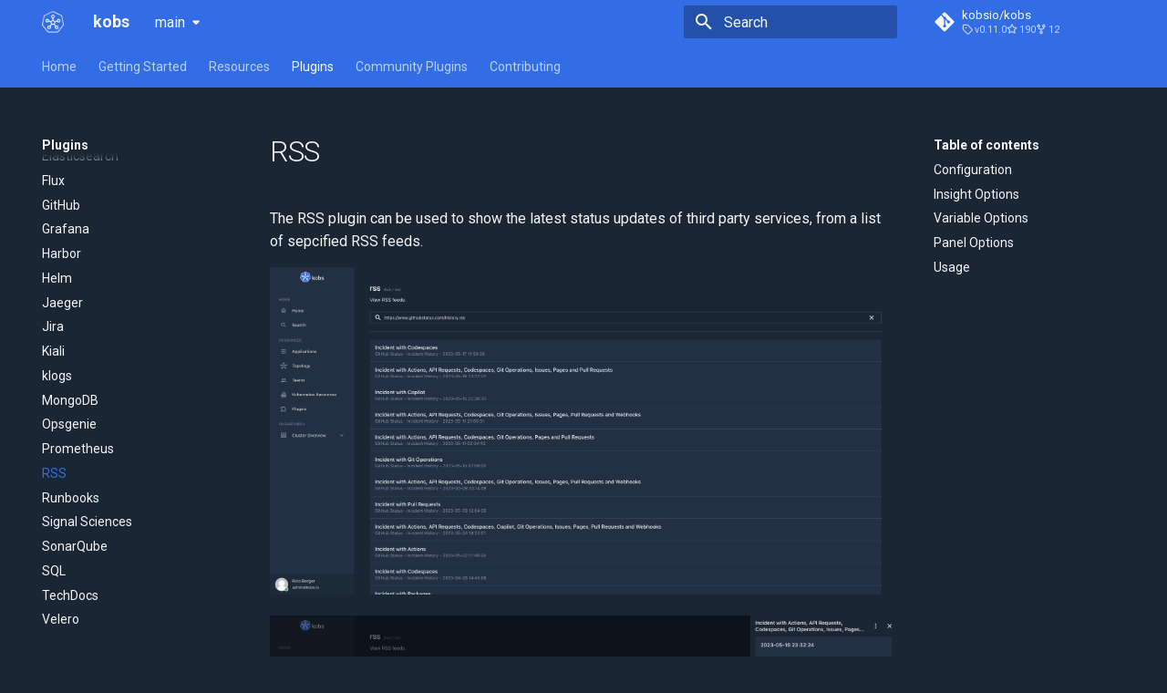

--- FILE ---
content_type: text/html; charset=utf-8
request_url: https://kobs.io/latest/plugins/rss/
body_size: 6870
content:

<!doctype html>
<html lang="en" class="no-js">
  <head>
    
      <meta charset="utf-8">
      <meta name="viewport" content="width=device-width,initial-scale=1">
      
        <meta name="description" content="Kubernetes Observability Platform">
      
      
      
      
        <link rel="prev" href="../prometheus/">
      
      
        <link rel="next" href="../runbooks/">
      
      
      <link rel="icon" href="../../assets/images/favicon.png">
      <meta name="generator" content="mkdocs-1.6.1, mkdocs-material-9.5.7">
    
    
      
        <title>RSS - kobs</title>
      
    
    
      <link rel="stylesheet" href="../../assets/stylesheets/main.f2e4d321.min.css">
      
        
        <link rel="stylesheet" href="../../assets/stylesheets/palette.06af60db.min.css">
      
      


    
    
      
    
    
      
        
        
        <link rel="preconnect" href="https://fonts.gstatic.com" crossorigin>
        <link rel="stylesheet" href="https://fonts.googleapis.com/css?family=Roboto:300,300i,400,400i,700,700i%7CRoboto+Mono:400,400i,700,700i&display=fallback">
        <style>:root{--md-text-font:"Roboto";--md-code-font:"Roboto Mono"}</style>
      
    
    
      <link rel="stylesheet" href="../../assets/stylesheets/extra.css">
    
    <script>__md_scope=new URL("../..",location),__md_hash=e=>[...e].reduce((e,_)=>(e<<5)-e+_.charCodeAt(0),0),__md_get=(e,_=localStorage,t=__md_scope)=>JSON.parse(_.getItem(t.pathname+"."+e)),__md_set=(e,_,t=localStorage,a=__md_scope)=>{try{t.setItem(a.pathname+"."+e,JSON.stringify(_))}catch(e){}}</script>
    
      

    
    
    
  </head>
  
  
    
    
    
    
    
    <body dir="ltr" data-md-color-scheme="default" data-md-color-primary="custom" data-md-color-accent="indigo">
  
    
    <input class="md-toggle" data-md-toggle="drawer" type="checkbox" id="__drawer" autocomplete="off">
    <input class="md-toggle" data-md-toggle="search" type="checkbox" id="__search" autocomplete="off">
    <label class="md-overlay" for="__drawer"></label>
    <div data-md-component="skip">
      
        
        <a href="#rss" class="md-skip">
          Skip to content
        </a>
      
    </div>
    <div data-md-component="announce">
      
    </div>
    
      <div data-md-color-scheme="default" data-md-component="outdated" hidden>
        
      </div>
    
    
      

<header class="md-header" data-md-component="header">
  <nav class="md-header__inner md-grid" aria-label="Header">
    <a href="../.." title="kobs" class="md-header__button md-logo" aria-label="kobs" data-md-component="logo">
      
  <img src="../../assets/images/logo.png" alt="logo">

    </a>
    <label class="md-header__button md-icon" for="__drawer">
      
      <svg xmlns="http://www.w3.org/2000/svg" viewBox="0 0 24 24"><path d="M3 6h18v2H3V6m0 5h18v2H3v-2m0 5h18v2H3v-2Z"/></svg>
    </label>
    <div class="md-header__title" data-md-component="header-title">
      <div class="md-header__ellipsis">
        <div class="md-header__topic">
          <span class="md-ellipsis">
            kobs
          </span>
        </div>
        <div class="md-header__topic" data-md-component="header-topic">
          <span class="md-ellipsis">
            
              RSS
            
          </span>
        </div>
      </div>
    </div>
    
      
    
    
    
    
      <label class="md-header__button md-icon" for="__search">
        
        <svg xmlns="http://www.w3.org/2000/svg" viewBox="0 0 24 24"><path d="M9.5 3A6.5 6.5 0 0 1 16 9.5c0 1.61-.59 3.09-1.56 4.23l.27.27h.79l5 5-1.5 1.5-5-5v-.79l-.27-.27A6.516 6.516 0 0 1 9.5 16 6.5 6.5 0 0 1 3 9.5 6.5 6.5 0 0 1 9.5 3m0 2C7 5 5 7 5 9.5S7 14 9.5 14 14 12 14 9.5 12 5 9.5 5Z"/></svg>
      </label>
      <div class="md-search" data-md-component="search" role="dialog">
  <label class="md-search__overlay" for="__search"></label>
  <div class="md-search__inner" role="search">
    <form class="md-search__form" name="search">
      <input type="text" class="md-search__input" name="query" aria-label="Search" placeholder="Search" autocapitalize="off" autocorrect="off" autocomplete="off" spellcheck="false" data-md-component="search-query" required>
      <label class="md-search__icon md-icon" for="__search">
        
        <svg xmlns="http://www.w3.org/2000/svg" viewBox="0 0 24 24"><path d="M9.5 3A6.5 6.5 0 0 1 16 9.5c0 1.61-.59 3.09-1.56 4.23l.27.27h.79l5 5-1.5 1.5-5-5v-.79l-.27-.27A6.516 6.516 0 0 1 9.5 16 6.5 6.5 0 0 1 3 9.5 6.5 6.5 0 0 1 9.5 3m0 2C7 5 5 7 5 9.5S7 14 9.5 14 14 12 14 9.5 12 5 9.5 5Z"/></svg>
        
        <svg xmlns="http://www.w3.org/2000/svg" viewBox="0 0 24 24"><path d="M20 11v2H8l5.5 5.5-1.42 1.42L4.16 12l7.92-7.92L13.5 5.5 8 11h12Z"/></svg>
      </label>
      <nav class="md-search__options" aria-label="Search">
        
        <button type="reset" class="md-search__icon md-icon" title="Clear" aria-label="Clear" tabindex="-1">
          
          <svg xmlns="http://www.w3.org/2000/svg" viewBox="0 0 24 24"><path d="M19 6.41 17.59 5 12 10.59 6.41 5 5 6.41 10.59 12 5 17.59 6.41 19 12 13.41 17.59 19 19 17.59 13.41 12 19 6.41Z"/></svg>
        </button>
      </nav>
      
    </form>
    <div class="md-search__output">
      <div class="md-search__scrollwrap" data-md-scrollfix>
        <div class="md-search-result" data-md-component="search-result">
          <div class="md-search-result__meta">
            Initializing search
          </div>
          <ol class="md-search-result__list" role="presentation"></ol>
        </div>
      </div>
    </div>
  </div>
</div>
    
    
      <div class="md-header__source">
        <a href="https://github.com/kobsio/kobs" title="Go to repository" class="md-source" data-md-component="source">
  <div class="md-source__icon md-icon">
    
    <svg xmlns="http://www.w3.org/2000/svg" viewBox="0 0 448 512"><!--! Font Awesome Free 6.5.1 by @fontawesome - https://fontawesome.com License - https://fontawesome.com/license/free (Icons: CC BY 4.0, Fonts: SIL OFL 1.1, Code: MIT License) Copyright 2023 Fonticons, Inc.--><path d="M439.55 236.05 244 40.45a28.87 28.87 0 0 0-40.81 0l-40.66 40.63 51.52 51.52c27.06-9.14 52.68 16.77 43.39 43.68l49.66 49.66c34.23-11.8 61.18 31 35.47 56.69-26.49 26.49-70.21-2.87-56-37.34L240.22 199v121.85c25.3 12.54 22.26 41.85 9.08 55a34.34 34.34 0 0 1-48.55 0c-17.57-17.6-11.07-46.91 11.25-56v-123c-20.8-8.51-24.6-30.74-18.64-45L142.57 101 8.45 235.14a28.86 28.86 0 0 0 0 40.81l195.61 195.6a28.86 28.86 0 0 0 40.8 0l194.69-194.69a28.86 28.86 0 0 0 0-40.81z"/></svg>
  </div>
  <div class="md-source__repository">
    kobsio/kobs
  </div>
</a>
      </div>
    
  </nav>
  
</header>
    
    <div class="md-container" data-md-component="container">
      
      
        
          
            
<nav class="md-tabs" aria-label="Tabs" data-md-component="tabs">
  <div class="md-grid">
    <ul class="md-tabs__list">
      
        
  
  
  
    <li class="md-tabs__item">
      <a href="../.." class="md-tabs__link">
        
  
    
  
  Home

      </a>
    </li>
  

      
        
  
  
  
    
    
      <li class="md-tabs__item">
        <a href="../../getting-started/" class="md-tabs__link">
          
  
  Getting Started

        </a>
      </li>
    
  

      
        
  
  
  
    
    
      <li class="md-tabs__item">
        <a href="../../resources/" class="md-tabs__link">
          
  
  Resources

        </a>
      </li>
    
  

      
        
  
  
    
  
  
    
    
      <li class="md-tabs__item md-tabs__item--active">
        <a href="../" class="md-tabs__link">
          
  
  Plugins

        </a>
      </li>
    
  

      
        
  
  
  
    
    
      <li class="md-tabs__item">
        <a href="../../community-plugins/" class="md-tabs__link">
          
  
  Community Plugins

        </a>
      </li>
    
  

      
        
  
  
  
    
    
      <li class="md-tabs__item">
        <a href="../../contributing/" class="md-tabs__link">
          
  
  Contributing

        </a>
      </li>
    
  

      
    </ul>
  </div>
</nav>
          
        
      
      <main class="md-main" data-md-component="main">
        <div class="md-main__inner md-grid">
          
            
              
              <div class="md-sidebar md-sidebar--primary" data-md-component="sidebar" data-md-type="navigation" >
                <div class="md-sidebar__scrollwrap">
                  <div class="md-sidebar__inner">
                    


  


<nav class="md-nav md-nav--primary md-nav--lifted" aria-label="Navigation" data-md-level="0">
  <label class="md-nav__title" for="__drawer">
    <a href="../.." title="kobs" class="md-nav__button md-logo" aria-label="kobs" data-md-component="logo">
      
  <img src="../../assets/images/logo.png" alt="logo">

    </a>
    kobs
  </label>
  
    <div class="md-nav__source">
      <a href="https://github.com/kobsio/kobs" title="Go to repository" class="md-source" data-md-component="source">
  <div class="md-source__icon md-icon">
    
    <svg xmlns="http://www.w3.org/2000/svg" viewBox="0 0 448 512"><!--! Font Awesome Free 6.5.1 by @fontawesome - https://fontawesome.com License - https://fontawesome.com/license/free (Icons: CC BY 4.0, Fonts: SIL OFL 1.1, Code: MIT License) Copyright 2023 Fonticons, Inc.--><path d="M439.55 236.05 244 40.45a28.87 28.87 0 0 0-40.81 0l-40.66 40.63 51.52 51.52c27.06-9.14 52.68 16.77 43.39 43.68l49.66 49.66c34.23-11.8 61.18 31 35.47 56.69-26.49 26.49-70.21-2.87-56-37.34L240.22 199v121.85c25.3 12.54 22.26 41.85 9.08 55a34.34 34.34 0 0 1-48.55 0c-17.57-17.6-11.07-46.91 11.25-56v-123c-20.8-8.51-24.6-30.74-18.64-45L142.57 101 8.45 235.14a28.86 28.86 0 0 0 0 40.81l195.61 195.6a28.86 28.86 0 0 0 40.8 0l194.69-194.69a28.86 28.86 0 0 0 0-40.81z"/></svg>
  </div>
  <div class="md-source__repository">
    kobsio/kobs
  </div>
</a>
    </div>
  
  <ul class="md-nav__list" data-md-scrollfix>
    
      
      
  
  
  
  
    <li class="md-nav__item">
      <a href="../.." class="md-nav__link">
        
  
  <span class="md-ellipsis">
    Home
  </span>
  

      </a>
    </li>
  

    
      
      
  
  
  
  
    
    
    
    
    
      
      
    
    <li class="md-nav__item md-nav__item--section md-nav__item--nested">
      
        
        
        
        <input class="md-nav__toggle md-toggle " type="checkbox" id="__nav_2" >
        
          
          <label class="md-nav__link" for="__nav_2" id="__nav_2_label" tabindex="">
            
  
  <span class="md-ellipsis">
    Getting Started
  </span>
  

            <span class="md-nav__icon md-icon"></span>
          </label>
        
        <nav class="md-nav" data-md-level="1" aria-labelledby="__nav_2_label" aria-expanded="false">
          <label class="md-nav__title" for="__nav_2">
            <span class="md-nav__icon md-icon"></span>
            Getting Started
          </label>
          <ul class="md-nav__list" data-md-scrollfix>
            
              
                
  
  
  
  
    <li class="md-nav__item">
      <a href="../../getting-started/" class="md-nav__link">
        
  
  <span class="md-ellipsis">
    Getting Started
  </span>
  

      </a>
    </li>
  

              
            
              
                
  
  
  
  
    
    
    
    
    
    <li class="md-nav__item md-nav__item--nested">
      
        
        
        
        <input class="md-nav__toggle md-toggle " type="checkbox" id="__nav_2_2" >
        
          
          <label class="md-nav__link" for="__nav_2_2" id="__nav_2_2_label" tabindex="0">
            
  
  <span class="md-ellipsis">
    Installation
  </span>
  

            <span class="md-nav__icon md-icon"></span>
          </label>
        
        <nav class="md-nav" data-md-level="2" aria-labelledby="__nav_2_2_label" aria-expanded="false">
          <label class="md-nav__title" for="__nav_2_2">
            <span class="md-nav__icon md-icon"></span>
            Installation
          </label>
          <ul class="md-nav__list" data-md-scrollfix>
            
              
                
  
  
  
  
    <li class="md-nav__item">
      <a href="../../getting-started/installation/helm/" class="md-nav__link">
        
  
  <span class="md-ellipsis">
    Helm
  </span>
  

      </a>
    </li>
  

              
            
              
                
  
  
  
  
    <li class="md-nav__item">
      <a href="../../getting-started/installation/kustomize/" class="md-nav__link">
        
  
  <span class="md-ellipsis">
    Kustomize
  </span>
  

      </a>
    </li>
  

              
            
          </ul>
        </nav>
      
    </li>
  

              
            
              
                
  
  
  
  
    
    
    
    
    
    <li class="md-nav__item md-nav__item--nested">
      
        
        
        
        <input class="md-nav__toggle md-toggle " type="checkbox" id="__nav_2_3" >
        
          
          <label class="md-nav__link" for="__nav_2_3" id="__nav_2_3_label" tabindex="0">
            
  
  <span class="md-ellipsis">
    Configuration
  </span>
  

            <span class="md-nav__icon md-icon"></span>
          </label>
        
        <nav class="md-nav" data-md-level="2" aria-labelledby="__nav_2_3_label" aria-expanded="false">
          <label class="md-nav__title" for="__nav_2_3">
            <span class="md-nav__icon md-icon"></span>
            Configuration
          </label>
          <ul class="md-nav__list" data-md-scrollfix>
            
              
                
  
  
  
  
    <li class="md-nav__item">
      <a href="../../getting-started/configuration/cluster/" class="md-nav__link">
        
  
  <span class="md-ellipsis">
    cluster
  </span>
  

      </a>
    </li>
  

              
            
              
                
  
  
  
  
    <li class="md-nav__item">
      <a href="../../getting-started/configuration/hub/" class="md-nav__link">
        
  
  <span class="md-ellipsis">
    hub
  </span>
  

      </a>
    </li>
  

              
            
              
                
  
  
  
  
    <li class="md-nav__item">
      <a href="../../getting-started/configuration/watcher/" class="md-nav__link">
        
  
  <span class="md-ellipsis">
    watcher
  </span>
  

      </a>
    </li>
  

              
            
          </ul>
        </nav>
      
    </li>
  

              
            
          </ul>
        </nav>
      
    </li>
  

    
      
      
  
  
  
  
    
    
    
    
    
      
      
    
    <li class="md-nav__item md-nav__item--section md-nav__item--nested">
      
        
        
        
        <input class="md-nav__toggle md-toggle " type="checkbox" id="__nav_3" >
        
          
          <label class="md-nav__link" for="__nav_3" id="__nav_3_label" tabindex="">
            
  
  <span class="md-ellipsis">
    Resources
  </span>
  

            <span class="md-nav__icon md-icon"></span>
          </label>
        
        <nav class="md-nav" data-md-level="1" aria-labelledby="__nav_3_label" aria-expanded="false">
          <label class="md-nav__title" for="__nav_3">
            <span class="md-nav__icon md-icon"></span>
            Resources
          </label>
          <ul class="md-nav__list" data-md-scrollfix>
            
              
                
  
  
  
  
    <li class="md-nav__item">
      <a href="../../resources/" class="md-nav__link">
        
  
  <span class="md-ellipsis">
    Getting Started
  </span>
  

      </a>
    </li>
  

              
            
              
                
  
  
  
  
    <li class="md-nav__item">
      <a href="../../resources/kubernetes-resources/" class="md-nav__link">
        
  
  <span class="md-ellipsis">
    Kubernetes Resources
  </span>
  

      </a>
    </li>
  

              
            
              
                
  
  
  
  
    <li class="md-nav__item">
      <a href="../../resources/applications/" class="md-nav__link">
        
  
  <span class="md-ellipsis">
    Applications
  </span>
  

      </a>
    </li>
  

              
            
              
                
  
  
  
  
    <li class="md-nav__item">
      <a href="../../resources/users/" class="md-nav__link">
        
  
  <span class="md-ellipsis">
    Users
  </span>
  

      </a>
    </li>
  

              
            
              
                
  
  
  
  
    <li class="md-nav__item">
      <a href="../../resources/teams/" class="md-nav__link">
        
  
  <span class="md-ellipsis">
    Teams
  </span>
  

      </a>
    </li>
  

              
            
              
                
  
  
  
  
    <li class="md-nav__item">
      <a href="../../resources/dashboards/" class="md-nav__link">
        
  
  <span class="md-ellipsis">
    Dashboards
  </span>
  

      </a>
    </li>
  

              
            
          </ul>
        </nav>
      
    </li>
  

    
      
      
  
  
    
  
  
  
    
    
    
    
    
      
      
    
    <li class="md-nav__item md-nav__item--active md-nav__item--section md-nav__item--nested">
      
        
        
        
        <input class="md-nav__toggle md-toggle " type="checkbox" id="__nav_4" checked>
        
          
          <label class="md-nav__link" for="__nav_4" id="__nav_4_label" tabindex="">
            
  
  <span class="md-ellipsis">
    Plugins
  </span>
  

            <span class="md-nav__icon md-icon"></span>
          </label>
        
        <nav class="md-nav" data-md-level="1" aria-labelledby="__nav_4_label" aria-expanded="true">
          <label class="md-nav__title" for="__nav_4">
            <span class="md-nav__icon md-icon"></span>
            Plugins
          </label>
          <ul class="md-nav__list" data-md-scrollfix>
            
              
                
  
  
  
  
    <li class="md-nav__item">
      <a href="../" class="md-nav__link">
        
  
  <span class="md-ellipsis">
    Getting Started
  </span>
  

      </a>
    </li>
  

              
            
              
                
  
  
  
  
    <li class="md-nav__item">
      <a href="../azure/" class="md-nav__link">
        
  
  <span class="md-ellipsis">
    Azure
  </span>
  

      </a>
    </li>
  

              
            
              
                
  
  
  
  
    <li class="md-nav__item">
      <a href="../datadog/" class="md-nav__link">
        
  
  <span class="md-ellipsis">
    Datadog
  </span>
  

      </a>
    </li>
  

              
            
              
                
  
  
  
  
    <li class="md-nav__item">
      <a href="../elasticsearch/" class="md-nav__link">
        
  
  <span class="md-ellipsis">
    Elasticsearch
  </span>
  

      </a>
    </li>
  

              
            
              
                
  
  
  
  
    <li class="md-nav__item">
      <a href="../flux/" class="md-nav__link">
        
  
  <span class="md-ellipsis">
    Flux
  </span>
  

      </a>
    </li>
  

              
            
              
                
  
  
  
  
    <li class="md-nav__item">
      <a href="../github/" class="md-nav__link">
        
  
  <span class="md-ellipsis">
    GitHub
  </span>
  

      </a>
    </li>
  

              
            
              
                
  
  
  
  
    <li class="md-nav__item">
      <a href="../grafana/" class="md-nav__link">
        
  
  <span class="md-ellipsis">
    Grafana
  </span>
  

      </a>
    </li>
  

              
            
              
                
  
  
  
  
    <li class="md-nav__item">
      <a href="../harbor/" class="md-nav__link">
        
  
  <span class="md-ellipsis">
    Harbor
  </span>
  

      </a>
    </li>
  

              
            
              
                
  
  
  
  
    <li class="md-nav__item">
      <a href="../helm/" class="md-nav__link">
        
  
  <span class="md-ellipsis">
    Helm
  </span>
  

      </a>
    </li>
  

              
            
              
                
  
  
  
  
    <li class="md-nav__item">
      <a href="../jaeger/" class="md-nav__link">
        
  
  <span class="md-ellipsis">
    Jaeger
  </span>
  

      </a>
    </li>
  

              
            
              
                
  
  
  
  
    <li class="md-nav__item">
      <a href="../jira/" class="md-nav__link">
        
  
  <span class="md-ellipsis">
    Jira
  </span>
  

      </a>
    </li>
  

              
            
              
                
  
  
  
  
    <li class="md-nav__item">
      <a href="../kiali/" class="md-nav__link">
        
  
  <span class="md-ellipsis">
    Kiali
  </span>
  

      </a>
    </li>
  

              
            
              
                
  
  
  
  
    <li class="md-nav__item">
      <a href="../klogs/" class="md-nav__link">
        
  
  <span class="md-ellipsis">
    klogs
  </span>
  

      </a>
    </li>
  

              
            
              
                
  
  
  
  
    <li class="md-nav__item">
      <a href="../mongodb/" class="md-nav__link">
        
  
  <span class="md-ellipsis">
    MongoDB
  </span>
  

      </a>
    </li>
  

              
            
              
                
  
  
  
  
    <li class="md-nav__item">
      <a href="../opsgenie/" class="md-nav__link">
        
  
  <span class="md-ellipsis">
    Opsgenie
  </span>
  

      </a>
    </li>
  

              
            
              
                
  
  
  
  
    <li class="md-nav__item">
      <a href="../prometheus/" class="md-nav__link">
        
  
  <span class="md-ellipsis">
    Prometheus
  </span>
  

      </a>
    </li>
  

              
            
              
                
  
  
    
  
  
  
    <li class="md-nav__item md-nav__item--active">
      
      <input class="md-nav__toggle md-toggle" type="checkbox" id="__toc">
      
      
        
      
      
        <label class="md-nav__link md-nav__link--active" for="__toc">
          
  
  <span class="md-ellipsis">
    RSS
  </span>
  

          <span class="md-nav__icon md-icon"></span>
        </label>
      
      <a href="./" class="md-nav__link md-nav__link--active">
        
  
  <span class="md-ellipsis">
    RSS
  </span>
  

      </a>
      
        

<nav class="md-nav md-nav--secondary" aria-label="Table of contents">
  
  
  
    
  
  
    <label class="md-nav__title" for="__toc">
      <span class="md-nav__icon md-icon"></span>
      Table of contents
    </label>
    <ul class="md-nav__list" data-md-component="toc" data-md-scrollfix>
      
        <li class="md-nav__item">
  <a href="#configuration" class="md-nav__link">
    <span class="md-ellipsis">
      Configuration
    </span>
  </a>
  
</li>
      
        <li class="md-nav__item">
  <a href="#insight-options" class="md-nav__link">
    <span class="md-ellipsis">
      Insight Options
    </span>
  </a>
  
</li>
      
        <li class="md-nav__item">
  <a href="#variable-options" class="md-nav__link">
    <span class="md-ellipsis">
      Variable Options
    </span>
  </a>
  
</li>
      
        <li class="md-nav__item">
  <a href="#panel-options" class="md-nav__link">
    <span class="md-ellipsis">
      Panel Options
    </span>
  </a>
  
</li>
      
        <li class="md-nav__item">
  <a href="#usage" class="md-nav__link">
    <span class="md-ellipsis">
      Usage
    </span>
  </a>
  
</li>
      
    </ul>
  
</nav>
      
    </li>
  

              
            
              
                
  
  
  
  
    <li class="md-nav__item">
      <a href="../runbooks/" class="md-nav__link">
        
  
  <span class="md-ellipsis">
    Runbooks
  </span>
  

      </a>
    </li>
  

              
            
              
                
  
  
  
  
    <li class="md-nav__item">
      <a href="../signalsciences/" class="md-nav__link">
        
  
  <span class="md-ellipsis">
    Signal Sciences
  </span>
  

      </a>
    </li>
  

              
            
              
                
  
  
  
  
    <li class="md-nav__item">
      <a href="../sonarqube/" class="md-nav__link">
        
  
  <span class="md-ellipsis">
    SonarQube
  </span>
  

      </a>
    </li>
  

              
            
              
                
  
  
  
  
    <li class="md-nav__item">
      <a href="../sql/" class="md-nav__link">
        
  
  <span class="md-ellipsis">
    SQL
  </span>
  

      </a>
    </li>
  

              
            
              
                
  
  
  
  
    <li class="md-nav__item">
      <a href="../techdocs/" class="md-nav__link">
        
  
  <span class="md-ellipsis">
    TechDocs
  </span>
  

      </a>
    </li>
  

              
            
              
                
  
  
  
  
    <li class="md-nav__item">
      <a href="../velero/" class="md-nav__link">
        
  
  <span class="md-ellipsis">
    Velero
  </span>
  

      </a>
    </li>
  

              
            
          </ul>
        </nav>
      
    </li>
  

    
      
      
  
  
  
  
    
    
    
    
    
      
      
    
    <li class="md-nav__item md-nav__item--section md-nav__item--nested">
      
        
        
        
        <input class="md-nav__toggle md-toggle " type="checkbox" id="__nav_5" >
        
          
          <label class="md-nav__link" for="__nav_5" id="__nav_5_label" tabindex="">
            
  
  <span class="md-ellipsis">
    Community Plugins
  </span>
  

            <span class="md-nav__icon md-icon"></span>
          </label>
        
        <nav class="md-nav" data-md-level="1" aria-labelledby="__nav_5_label" aria-expanded="false">
          <label class="md-nav__title" for="__nav_5">
            <span class="md-nav__icon md-icon"></span>
            Community Plugins
          </label>
          <ul class="md-nav__list" data-md-scrollfix>
            
              
                
  
  
  
  
    <li class="md-nav__item">
      <a href="../../community-plugins/" class="md-nav__link">
        
  
  <span class="md-ellipsis">
    Getting Started
  </span>
  

      </a>
    </li>
  

              
            
          </ul>
        </nav>
      
    </li>
  

    
      
      
  
  
  
  
    
    
    
    
    
      
      
    
    <li class="md-nav__item md-nav__item--section md-nav__item--nested">
      
        
        
        
        <input class="md-nav__toggle md-toggle " type="checkbox" id="__nav_6" >
        
          
          <label class="md-nav__link" for="__nav_6" id="__nav_6_label" tabindex="">
            
  
  <span class="md-ellipsis">
    Contributing
  </span>
  

            <span class="md-nav__icon md-icon"></span>
          </label>
        
        <nav class="md-nav" data-md-level="1" aria-labelledby="__nav_6_label" aria-expanded="false">
          <label class="md-nav__title" for="__nav_6">
            <span class="md-nav__icon md-icon"></span>
            Contributing
          </label>
          <ul class="md-nav__list" data-md-scrollfix>
            
              
                
  
  
  
  
    <li class="md-nav__item">
      <a href="../../contributing/" class="md-nav__link">
        
  
  <span class="md-ellipsis">
    Getting Started
  </span>
  

      </a>
    </li>
  

              
            
              
                
  
  
  
  
    <li class="md-nav__item">
      <a href="../../contributing/create-a-plugin/" class="md-nav__link">
        
  
  <span class="md-ellipsis">
    Create a Plugin
  </span>
  

      </a>
    </li>
  

              
            
              
                
  
  
  
  
    <li class="md-nav__item">
      <a href="../../contributing/use-custom-plugins/" class="md-nav__link">
        
  
  <span class="md-ellipsis">
    Use Custom Plugins
  </span>
  

      </a>
    </li>
  

              
            
              
                
  
  
  
  
    <li class="md-nav__item">
      <a href="../../contributing/release/" class="md-nav__link">
        
  
  <span class="md-ellipsis">
    Release
  </span>
  

      </a>
    </li>
  

              
            
          </ul>
        </nav>
      
    </li>
  

    
  </ul>
</nav>
                  </div>
                </div>
              </div>
            
            
              
              <div class="md-sidebar md-sidebar--secondary" data-md-component="sidebar" data-md-type="toc" >
                <div class="md-sidebar__scrollwrap">
                  <div class="md-sidebar__inner">
                    

<nav class="md-nav md-nav--secondary" aria-label="Table of contents">
  
  
  
    
  
  
    <label class="md-nav__title" for="__toc">
      <span class="md-nav__icon md-icon"></span>
      Table of contents
    </label>
    <ul class="md-nav__list" data-md-component="toc" data-md-scrollfix>
      
        <li class="md-nav__item">
  <a href="#configuration" class="md-nav__link">
    <span class="md-ellipsis">
      Configuration
    </span>
  </a>
  
</li>
      
        <li class="md-nav__item">
  <a href="#insight-options" class="md-nav__link">
    <span class="md-ellipsis">
      Insight Options
    </span>
  </a>
  
</li>
      
        <li class="md-nav__item">
  <a href="#variable-options" class="md-nav__link">
    <span class="md-ellipsis">
      Variable Options
    </span>
  </a>
  
</li>
      
        <li class="md-nav__item">
  <a href="#panel-options" class="md-nav__link">
    <span class="md-ellipsis">
      Panel Options
    </span>
  </a>
  
</li>
      
        <li class="md-nav__item">
  <a href="#usage" class="md-nav__link">
    <span class="md-ellipsis">
      Usage
    </span>
  </a>
  
</li>
      
    </ul>
  
</nav>
                  </div>
                </div>
              </div>
            
          
          
            <div class="md-content" data-md-component="content">
              <article class="md-content__inner md-typeset">
                
                  

  
  


<h1 id="rss">RSS</h1>
<p>The RSS plugin can be used to show the latest status updates of third party services, from a list of sepcified RSS feeds.</p>
<p><img alt="Overview" src="../assets/rss-overview.png" /></p>
<p><img alt="Details" src="../assets/rss-details.png" /></p>
<h2 id="configuration">Configuration</h2>
<p>The RSS plugin can only be used within the <code>hub</code>. To use the RSS plugin the following configuration is needed:</p>
<table>
<thead>
<tr>
<th>Field</th>
<th>Type</th>
<th>Description</th>
<th>Required</th>
</tr>
</thead>
<tbody>
<tr>
<td>name</td>
<td>string</td>
<td>The name of the RSS plugin instance.</td>
<td>Yes</td>
</tr>
<tr>
<td>type</td>
<td><code>rss</code></td>
<td>The type for the RSS plugin.</td>
<td>Yes</td>
</tr>
</tbody>
</table>
<div class="highlight"><pre><span></span><code><span class="nt">plugins</span><span class="p">:</span>
<span class="w">  </span><span class="p p-Indicator">-</span><span class="w"> </span><span class="nt">name</span><span class="p">:</span><span class="w"> </span><span class="l l-Scalar l-Scalar-Plain">rss</span>
<span class="w">    </span><span class="nt">type</span><span class="p">:</span><span class="w"> </span><span class="l l-Scalar l-Scalar-Plain">rss</span>
</code></pre></div>
<h2 id="insight-options">Insight Options</h2>
<div class="admonition note">
<p class="admonition-title">Note</p>
<p>The RSS plugin can not be used within the insights section of an application.</p>
</div>
<h2 id="variable-options">Variable Options</h2>
<div class="admonition note">
<p class="admonition-title">Note</p>
<p>The RSS plugin can not be used to get a list of variable values.</p>
</div>
<h2 id="panel-options">Panel Options</h2>
<p>The following options can be used for a panel with the RSS plugin:</p>
<table>
<thead>
<tr>
<th>Field</th>
<th>Type</th>
<th>Description</th>
<th>Required</th>
</tr>
</thead>
<tbody>
<tr>
<td>urls</td>
<td>[]string</td>
<td>A list of RSS feed URLs.</td>
<td>Yes</td>
</tr>
<tr>
<td>sortBy</td>
<td>string</td>
<td>Set the field by which the retrieved feed items should be sorted. This can be <code>feed</code>, <code>title</code>, <code>updated</code> or <code>published</code>. The default value is <code>published</code>.</td>
<td>No</td>
</tr>
</tbody>
</table>
<h2 id="usage">Usage</h2>
<div class="highlight"><pre><span></span><code><span class="nn">---</span>
<span class="nt">apiVersion</span><span class="p">:</span><span class="w"> </span><span class="l l-Scalar l-Scalar-Plain">kobs.io/v1</span>
<span class="nt">kind</span><span class="p">:</span><span class="w"> </span><span class="l l-Scalar l-Scalar-Plain">Application</span>
<span class="nt">metadata</span><span class="p">:</span>
<span class="w">  </span><span class="nt">name</span><span class="p">:</span><span class="w"> </span><span class="l l-Scalar l-Scalar-Plain">default</span>
<span class="w">  </span><span class="nt">namespace</span><span class="p">:</span><span class="w"> </span><span class="l l-Scalar l-Scalar-Plain">default</span>
<span class="nt">spec</span><span class="p">:</span>
<span class="w">  </span><span class="nt">description</span><span class="p">:</span><span class="w"> </span><span class="l l-Scalar l-Scalar-Plain">The default application is an application to test all available kobs plugins.</span>
<span class="w">  </span><span class="nt">dashboards</span><span class="p">:</span>
<span class="w">    </span><span class="p p-Indicator">-</span><span class="w"> </span><span class="nt">title</span><span class="p">:</span><span class="w"> </span><span class="l l-Scalar l-Scalar-Plain">Flux</span>
<span class="w">      </span><span class="nt">inline</span><span class="p">:</span>
<span class="w">        </span><span class="nt">rows</span><span class="p">:</span>
<span class="w">          </span><span class="p p-Indicator">-</span><span class="w"> </span><span class="nt">autoHeight</span><span class="p">:</span><span class="w"> </span><span class="l l-Scalar l-Scalar-Plain">true</span>
<span class="w">            </span><span class="nt">panels</span><span class="p">:</span>
<span class="w">              </span><span class="p p-Indicator">-</span><span class="w"> </span><span class="nt">title</span><span class="p">:</span><span class="w"> </span><span class="l l-Scalar l-Scalar-Plain">RSS Feeds</span>
<span class="w">                </span><span class="nt">plugin</span><span class="p">:</span>
<span class="w">                  </span><span class="nt">name</span><span class="p">:</span><span class="w"> </span><span class="l l-Scalar l-Scalar-Plain">rss</span>
<span class="w">                  </span><span class="nt">type</span><span class="p">:</span><span class="w"> </span><span class="l l-Scalar l-Scalar-Plain">rss</span>
<span class="w">                  </span><span class="nt">cluster</span><span class="p">:</span><span class="w"> </span><span class="l l-Scalar l-Scalar-Plain">hub</span>
<span class="w">                  </span><span class="nt">options</span><span class="p">:</span>
<span class="w">                    </span><span class="nt">urls</span><span class="p">:</span>
<span class="w">                      </span><span class="p p-Indicator">-</span><span class="w"> </span><span class="l l-Scalar l-Scalar-Plain">https://www.githubstatus.com/history.rss</span>
<span class="w">                      </span><span class="p p-Indicator">-</span><span class="w"> </span><span class="l l-Scalar l-Scalar-Plain">https://status.aws.amazon.com/rss/route53.rss</span>
<span class="w">                      </span><span class="p p-Indicator">-</span><span class="w"> </span><span class="l l-Scalar l-Scalar-Plain">https://azurestatuscdn.azureedge.net/de-de/status/feed/</span>
<span class="w">                      </span><span class="p p-Indicator">-</span><span class="w"> </span><span class="l l-Scalar l-Scalar-Plain">https://www.cloudflarestatus.com/history.atom</span>
<span class="w">                    </span><span class="nt">sortBy</span><span class="p">:</span><span class="w"> </span><span class="l l-Scalar l-Scalar-Plain">updated</span>
<span class="w">                </span><span class="nt">h</span><span class="p">:</span><span class="w"> </span><span class="l l-Scalar l-Scalar-Plain">6</span>
<span class="w">                </span><span class="nt">w</span><span class="p">:</span><span class="w"> </span><span class="l l-Scalar l-Scalar-Plain">12</span>
<span class="w">                </span><span class="nt">x</span><span class="p">:</span><span class="w"> </span><span class="l l-Scalar l-Scalar-Plain">0</span>
<span class="w">                </span><span class="s">&#39;y&#39;</span><span class="p p-Indicator">:</span><span class="w"> </span><span class="l l-Scalar l-Scalar-Plain">0</span>
</code></pre></div>












                
              </article>
            </div>
          
          
<script>var target=document.getElementById(location.hash.slice(1));target&&target.name&&(target.checked=target.name.startsWith("__tabbed_"))</script>
        </div>
        
      </main>
      
        <footer class="md-footer">
  
  <div class="md-footer-meta md-typeset">
    <div class="md-footer-meta__inner md-grid">
      <div class="md-copyright">
  
    <div class="md-copyright__highlight">
      Copyright © 2023 Rico Berger
    </div>
  
  
    Made with
    <a href="https://squidfunk.github.io/mkdocs-material/" target="_blank" rel="noopener">
      Material for MkDocs
    </a>
  
</div>
      
        <div class="md-social">
  
    
    
    
    
      
      
    
    <a href="https://kobs.io" target="_blank" rel="noopener" title="kobs.io" class="md-social__link">
      <svg xmlns="http://www.w3.org/2000/svg" viewBox="0 0 24 24"><path d="M16.36 14c.08-.66.14-1.32.14-2 0-.68-.06-1.34-.14-2h3.38c.16.64.26 1.31.26 2s-.1 1.36-.26 2m-5.15 5.56c.6-1.11 1.06-2.31 1.38-3.56h2.95a8.03 8.03 0 0 1-4.33 3.56M14.34 14H9.66c-.1-.66-.16-1.32-.16-2 0-.68.06-1.35.16-2h4.68c.09.65.16 1.32.16 2 0 .68-.07 1.34-.16 2M12 19.96c-.83-1.2-1.5-2.53-1.91-3.96h3.82c-.41 1.43-1.08 2.76-1.91 3.96M8 8H5.08A7.923 7.923 0 0 1 9.4 4.44C8.8 5.55 8.35 6.75 8 8m-2.92 8H8c.35 1.25.8 2.45 1.4 3.56A8.008 8.008 0 0 1 5.08 16m-.82-2C4.1 13.36 4 12.69 4 12s.1-1.36.26-2h3.38c-.08.66-.14 1.32-.14 2 0 .68.06 1.34.14 2M12 4.03c.83 1.2 1.5 2.54 1.91 3.97h-3.82c.41-1.43 1.08-2.77 1.91-3.97M18.92 8h-2.95a15.65 15.65 0 0 0-1.38-3.56c1.84.63 3.37 1.9 4.33 3.56M12 2C6.47 2 2 6.5 2 12a10 10 0 0 0 10 10 10 10 0 0 0 10-10A10 10 0 0 0 12 2Z"/></svg>
    </a>
  
    
    
    
    
      
      
    
    <a href="https://github.com/kobsio/kobs" target="_blank" rel="noopener" title="github.com" class="md-social__link">
      <svg xmlns="http://www.w3.org/2000/svg" viewBox="0 0 496 512"><!--! Font Awesome Free 6.5.1 by @fontawesome - https://fontawesome.com License - https://fontawesome.com/license/free (Icons: CC BY 4.0, Fonts: SIL OFL 1.1, Code: MIT License) Copyright 2023 Fonticons, Inc.--><path d="M165.9 397.4c0 2-2.3 3.6-5.2 3.6-3.3.3-5.6-1.3-5.6-3.6 0-2 2.3-3.6 5.2-3.6 3-.3 5.6 1.3 5.6 3.6zm-31.1-4.5c-.7 2 1.3 4.3 4.3 4.9 2.6 1 5.6 0 6.2-2s-1.3-4.3-4.3-5.2c-2.6-.7-5.5.3-6.2 2.3zm44.2-1.7c-2.9.7-4.9 2.6-4.6 4.9.3 2 2.9 3.3 5.9 2.6 2.9-.7 4.9-2.6 4.6-4.6-.3-1.9-3-3.2-5.9-2.9zM244.8 8C106.1 8 0 113.3 0 252c0 110.9 69.8 205.8 169.5 239.2 12.8 2.3 17.3-5.6 17.3-12.1 0-6.2-.3-40.4-.3-61.4 0 0-70 15-84.7-29.8 0 0-11.4-29.1-27.8-36.6 0 0-22.9-15.7 1.6-15.4 0 0 24.9 2 38.6 25.8 21.9 38.6 58.6 27.5 72.9 20.9 2.3-16 8.8-27.1 16-33.7-55.9-6.2-112.3-14.3-112.3-110.5 0-27.5 7.6-41.3 23.6-58.9-2.6-6.5-11.1-33.3 2.6-67.9 20.9-6.5 69 27 69 27 20-5.6 41.5-8.5 62.8-8.5s42.8 2.9 62.8 8.5c0 0 48.1-33.6 69-27 13.7 34.7 5.2 61.4 2.6 67.9 16 17.7 25.8 31.5 25.8 58.9 0 96.5-58.9 104.2-114.8 110.5 9.2 7.9 17 22.9 17 46.4 0 33.7-.3 75.4-.3 83.6 0 6.5 4.6 14.4 17.3 12.1C428.2 457.8 496 362.9 496 252 496 113.3 383.5 8 244.8 8zM97.2 352.9c-1.3 1-1 3.3.7 5.2 1.6 1.6 3.9 2.3 5.2 1 1.3-1 1-3.3-.7-5.2-1.6-1.6-3.9-2.3-5.2-1zm-10.8-8.1c-.7 1.3.3 2.9 2.3 3.9 1.6 1 3.6.7 4.3-.7.7-1.3-.3-2.9-2.3-3.9-2-.6-3.6-.3-4.3.7zm32.4 35.6c-1.6 1.3-1 4.3 1.3 6.2 2.3 2.3 5.2 2.6 6.5 1 1.3-1.3.7-4.3-1.3-6.2-2.2-2.3-5.2-2.6-6.5-1zm-11.4-14.7c-1.6 1-1.6 3.6 0 5.9 1.6 2.3 4.3 3.3 5.6 2.3 1.6-1.3 1.6-3.9 0-6.2-1.4-2.3-4-3.3-5.6-2z"/></svg>
    </a>
  
    
    
    
    
      
      
    
    <a href="https://github.com/orgs/kobsio/packages" target="_blank" rel="noopener" title="github.com" class="md-social__link">
      <svg xmlns="http://www.w3.org/2000/svg" viewBox="0 0 640 512"><!--! Font Awesome Free 6.5.1 by @fontawesome - https://fontawesome.com License - https://fontawesome.com/license/free (Icons: CC BY 4.0, Fonts: SIL OFL 1.1, Code: MIT License) Copyright 2023 Fonticons, Inc.--><path d="M349.9 236.3h-66.1v-59.4h66.1v59.4zm0-204.3h-66.1v60.7h66.1V32zm78.2 144.8H362v59.4h66.1v-59.4zm-156.3-72.1h-66.1v60.1h66.1v-60.1zm78.1 0h-66.1v60.1h66.1v-60.1zm276.8 100c-14.4-9.7-47.6-13.2-73.1-8.4-3.3-24-16.7-44.9-41.1-63.7l-14-9.3-9.3 14c-18.4 27.8-23.4 73.6-3.7 103.8-8.7 4.7-25.8 11.1-48.4 10.7H2.4c-8.7 50.8 5.8 116.8 44 162.1 37.1 43.9 92.7 66.2 165.4 66.2 157.4 0 273.9-72.5 328.4-204.2 21.4.4 67.6.1 91.3-45.2 1.5-2.5 6.6-13.2 8.5-17.1l-13.3-8.9zm-511.1-27.9h-66v59.4h66.1v-59.4zm78.1 0h-66.1v59.4h66.1v-59.4zm78.1 0h-66.1v59.4h66.1v-59.4zm-78.1-72.1h-66.1v60.1h66.1v-60.1z"/></svg>
    </a>
  
</div>
      
    </div>
  </div>
</footer>
      
    </div>
    <div class="md-dialog" data-md-component="dialog">
      <div class="md-dialog__inner md-typeset"></div>
    </div>
    
    
    <script id="__config" type="application/json">{"base": "../..", "features": ["navigation.tabs"], "search": "../../assets/javascripts/workers/search.b8dbb3d2.min.js", "translations": {"clipboard.copied": "Copied to clipboard", "clipboard.copy": "Copy to clipboard", "search.result.more.one": "1 more on this page", "search.result.more.other": "# more on this page", "search.result.none": "No matching documents", "search.result.one": "1 matching document", "search.result.other": "# matching documents", "search.result.placeholder": "Type to start searching", "search.result.term.missing": "Missing", "select.version": "Select version"}, "version": {"provider": "mike"}}</script>
    
    
      <script src="../../assets/javascripts/bundle.caa56a14.min.js"></script>
      
    
  </body>
</html>

--- FILE ---
content_type: text/css; charset=utf-8
request_url: https://kobs.io/latest/assets/stylesheets/extra.css
body_size: -267
content:
:root > * {
  --md-primary-fg-color:        #326de6;
  --md-primary-fg-color--light: #326de6;
  --md-primary-fg-color--dark:  #326de6;
  --md-accent-fg-color:         #326de6;
  --md-primary-bg-color:        rgba(255, 255, 255, 0.95);
  --md-primary-bg-color--light: rgba(255, 255, 255, 0.95);

  --md-default-fg-color:           rgba(255, 255, 255, 0.95);
  --md-default-fg-color--light:    rgba(255, 255, 255, 0.95);
  --md-default-fg-color--lighter:  rgba(255, 255, 255, 0.95);
  --md-default-fg-color--lightest: rgba(255, 255, 255, 0.95);
  --md-default-bg-color:           #1b2635;
  --md-default-bg-color--light:    #1b2635;
  --md-default-bg-color--lighter:  #1b2635;
  --md-default-bg-color--lightest: #1b2635;

  --md-code-fg-color: rgba(255, 255, 255, 0.95);
  --md-code-bg-color: #233044;

  --md-footer-bg-color:          #233044;
  --md-footer-bg-color--dark:    #233044;
  --md-footer-fg-color:          rgba(255, 255, 255, 0.95);
  --md-footer-fg-color--light:   rgba(255, 255, 255, 0.95);
  --md-footer-fg-color--lighter: rgba(255, 255, 255, 0.95);

  --md-typeset-table-color:        rgba(255, 255, 255, 0.12);
  --md-typeset-table-color--light: rgba(255, 255, 255, 0.12);
}


--- FILE ---
content_type: application/javascript; charset=utf-8
request_url: https://kobs.io/latest/assets/javascripts/bundle.caa56a14.min.js
body_size: 31747
content:
"use strict";(()=>{var _i=Object.create;var br=Object.defineProperty;var Ai=Object.getOwnPropertyDescriptor;var Ci=Object.getOwnPropertyNames,Ft=Object.getOwnPropertySymbols,ki=Object.getPrototypeOf,vr=Object.prototype.hasOwnProperty,eo=Object.prototype.propertyIsEnumerable;var Zr=(e,t,r)=>t in e?br(e,t,{enumerable:!0,configurable:!0,writable:!0,value:r}):e[t]=r,F=(e,t)=>{for(var r in t||(t={}))vr.call(t,r)&&Zr(e,r,t[r]);if(Ft)for(var r of Ft(t))eo.call(t,r)&&Zr(e,r,t[r]);return e};var to=(e,t)=>{var r={};for(var o in e)vr.call(e,o)&&t.indexOf(o)<0&&(r[o]=e[o]);if(e!=null&&Ft)for(var o of Ft(e))t.indexOf(o)<0&&eo.call(e,o)&&(r[o]=e[o]);return r};var gr=(e,t)=>()=>(t||e((t={exports:{}}).exports,t),t.exports);var Hi=(e,t,r,o)=>{if(t&&typeof t=="object"||typeof t=="function")for(let n of Ci(t))!vr.call(e,n)&&n!==r&&br(e,n,{get:()=>t[n],enumerable:!(o=Ai(t,n))||o.enumerable});return e};var jt=(e,t,r)=>(r=e!=null?_i(ki(e)):{},Hi(t||!e||!e.__esModule?br(r,"default",{value:e,enumerable:!0}):r,e));var ro=(e,t,r)=>new Promise((o,n)=>{var i=c=>{try{a(r.next(c))}catch(p){n(p)}},s=c=>{try{a(r.throw(c))}catch(p){n(p)}},a=c=>c.done?o(c.value):Promise.resolve(c.value).then(i,s);a((r=r.apply(e,t)).next())});var no=gr((xr,oo)=>{(function(e,t){typeof xr=="object"&&typeof oo!="undefined"?t():typeof define=="function"&&define.amd?define(t):t()})(xr,function(){"use strict";function e(r){var o=!0,n=!1,i=null,s={text:!0,search:!0,url:!0,tel:!0,email:!0,password:!0,number:!0,date:!0,month:!0,week:!0,time:!0,datetime:!0,"datetime-local":!0};function a(C){return!!(C&&C!==document&&C.nodeName!=="HTML"&&C.nodeName!=="BODY"&&"classList"in C&&"contains"in C.classList)}function c(C){var ct=C.type,Ne=C.tagName;return!!(Ne==="INPUT"&&s[ct]&&!C.readOnly||Ne==="TEXTAREA"&&!C.readOnly||C.isContentEditable)}function p(C){C.classList.contains("focus-visible")||(C.classList.add("focus-visible"),C.setAttribute("data-focus-visible-added",""))}function l(C){C.hasAttribute("data-focus-visible-added")&&(C.classList.remove("focus-visible"),C.removeAttribute("data-focus-visible-added"))}function f(C){C.metaKey||C.altKey||C.ctrlKey||(a(r.activeElement)&&p(r.activeElement),o=!0)}function u(C){o=!1}function h(C){a(C.target)&&(o||c(C.target))&&p(C.target)}function w(C){a(C.target)&&(C.target.classList.contains("focus-visible")||C.target.hasAttribute("data-focus-visible-added"))&&(n=!0,window.clearTimeout(i),i=window.setTimeout(function(){n=!1},100),l(C.target))}function A(C){document.visibilityState==="hidden"&&(n&&(o=!0),Z())}function Z(){document.addEventListener("mousemove",J),document.addEventListener("mousedown",J),document.addEventListener("mouseup",J),document.addEventListener("pointermove",J),document.addEventListener("pointerdown",J),document.addEventListener("pointerup",J),document.addEventListener("touchmove",J),document.addEventListener("touchstart",J),document.addEventListener("touchend",J)}function te(){document.removeEventListener("mousemove",J),document.removeEventListener("mousedown",J),document.removeEventListener("mouseup",J),document.removeEventListener("pointermove",J),document.removeEventListener("pointerdown",J),document.removeEventListener("pointerup",J),document.removeEventListener("touchmove",J),document.removeEventListener("touchstart",J),document.removeEventListener("touchend",J)}function J(C){C.target.nodeName&&C.target.nodeName.toLowerCase()==="html"||(o=!1,te())}document.addEventListener("keydown",f,!0),document.addEventListener("mousedown",u,!0),document.addEventListener("pointerdown",u,!0),document.addEventListener("touchstart",u,!0),document.addEventListener("visibilitychange",A,!0),Z(),r.addEventListener("focus",h,!0),r.addEventListener("blur",w,!0),r.nodeType===Node.DOCUMENT_FRAGMENT_NODE&&r.host?r.host.setAttribute("data-js-focus-visible",""):r.nodeType===Node.DOCUMENT_NODE&&(document.documentElement.classList.add("js-focus-visible"),document.documentElement.setAttribute("data-js-focus-visible",""))}if(typeof window!="undefined"&&typeof document!="undefined"){window.applyFocusVisiblePolyfill=e;var t;try{t=new CustomEvent("focus-visible-polyfill-ready")}catch(r){t=document.createEvent("CustomEvent"),t.initCustomEvent("focus-visible-polyfill-ready",!1,!1,{})}window.dispatchEvent(t)}typeof document!="undefined"&&e(document)})});var zr=gr((kt,Vr)=>{/*!
 * clipboard.js v2.0.11
 * https://clipboardjs.com/
 *
 * Licensed MIT © Zeno Rocha
 */(function(t,r){typeof kt=="object"&&typeof Vr=="object"?Vr.exports=r():typeof define=="function"&&define.amd?define([],r):typeof kt=="object"?kt.ClipboardJS=r():t.ClipboardJS=r()})(kt,function(){return function(){var e={686:function(o,n,i){"use strict";i.d(n,{default:function(){return Li}});var s=i(279),a=i.n(s),c=i(370),p=i.n(c),l=i(817),f=i.n(l);function u(D){try{return document.execCommand(D)}catch(M){return!1}}var h=function(M){var O=f()(M);return u("cut"),O},w=h;function A(D){var M=document.documentElement.getAttribute("dir")==="rtl",O=document.createElement("textarea");O.style.fontSize="12pt",O.style.border="0",O.style.padding="0",O.style.margin="0",O.style.position="absolute",O.style[M?"right":"left"]="-9999px";var I=window.pageYOffset||document.documentElement.scrollTop;return O.style.top="".concat(I,"px"),O.setAttribute("readonly",""),O.value=D,O}var Z=function(M,O){var I=A(M);O.container.appendChild(I);var W=f()(I);return u("copy"),I.remove(),W},te=function(M){var O=arguments.length>1&&arguments[1]!==void 0?arguments[1]:{container:document.body},I="";return typeof M=="string"?I=Z(M,O):M instanceof HTMLInputElement&&!["text","search","url","tel","password"].includes(M==null?void 0:M.type)?I=Z(M.value,O):(I=f()(M),u("copy")),I},J=te;function C(D){"@babel/helpers - typeof";return typeof Symbol=="function"&&typeof Symbol.iterator=="symbol"?C=function(O){return typeof O}:C=function(O){return O&&typeof Symbol=="function"&&O.constructor===Symbol&&O!==Symbol.prototype?"symbol":typeof O},C(D)}var ct=function(){var M=arguments.length>0&&arguments[0]!==void 0?arguments[0]:{},O=M.action,I=O===void 0?"copy":O,W=M.container,K=M.target,Ce=M.text;if(I!=="copy"&&I!=="cut")throw new Error('Invalid "action" value, use either "copy" or "cut"');if(K!==void 0)if(K&&C(K)==="object"&&K.nodeType===1){if(I==="copy"&&K.hasAttribute("disabled"))throw new Error('Invalid "target" attribute. Please use "readonly" instead of "disabled" attribute');if(I==="cut"&&(K.hasAttribute("readonly")||K.hasAttribute("disabled")))throw new Error(`Invalid "target" attribute. You can't cut text from elements with "readonly" or "disabled" attributes`)}else throw new Error('Invalid "target" value, use a valid Element');if(Ce)return J(Ce,{container:W});if(K)return I==="cut"?w(K):J(K,{container:W})},Ne=ct;function Pe(D){"@babel/helpers - typeof";return typeof Symbol=="function"&&typeof Symbol.iterator=="symbol"?Pe=function(O){return typeof O}:Pe=function(O){return O&&typeof Symbol=="function"&&O.constructor===Symbol&&O!==Symbol.prototype?"symbol":typeof O},Pe(D)}function xi(D,M){if(!(D instanceof M))throw new TypeError("Cannot call a class as a function")}function Xr(D,M){for(var O=0;O<M.length;O++){var I=M[O];I.enumerable=I.enumerable||!1,I.configurable=!0,"value"in I&&(I.writable=!0),Object.defineProperty(D,I.key,I)}}function yi(D,M,O){return M&&Xr(D.prototype,M),O&&Xr(D,O),D}function Ei(D,M){if(typeof M!="function"&&M!==null)throw new TypeError("Super expression must either be null or a function");D.prototype=Object.create(M&&M.prototype,{constructor:{value:D,writable:!0,configurable:!0}}),M&&dr(D,M)}function dr(D,M){return dr=Object.setPrototypeOf||function(I,W){return I.__proto__=W,I},dr(D,M)}function wi(D){var M=Oi();return function(){var I=Pt(D),W;if(M){var K=Pt(this).constructor;W=Reflect.construct(I,arguments,K)}else W=I.apply(this,arguments);return Ti(this,W)}}function Ti(D,M){return M&&(Pe(M)==="object"||typeof M=="function")?M:Si(D)}function Si(D){if(D===void 0)throw new ReferenceError("this hasn't been initialised - super() hasn't been called");return D}function Oi(){if(typeof Reflect=="undefined"||!Reflect.construct||Reflect.construct.sham)return!1;if(typeof Proxy=="function")return!0;try{return Date.prototype.toString.call(Reflect.construct(Date,[],function(){})),!0}catch(D){return!1}}function Pt(D){return Pt=Object.setPrototypeOf?Object.getPrototypeOf:function(O){return O.__proto__||Object.getPrototypeOf(O)},Pt(D)}function hr(D,M){var O="data-clipboard-".concat(D);if(M.hasAttribute(O))return M.getAttribute(O)}var Mi=function(D){Ei(O,D);var M=wi(O);function O(I,W){var K;return xi(this,O),K=M.call(this),K.resolveOptions(W),K.listenClick(I),K}return yi(O,[{key:"resolveOptions",value:function(){var W=arguments.length>0&&arguments[0]!==void 0?arguments[0]:{};this.action=typeof W.action=="function"?W.action:this.defaultAction,this.target=typeof W.target=="function"?W.target:this.defaultTarget,this.text=typeof W.text=="function"?W.text:this.defaultText,this.container=Pe(W.container)==="object"?W.container:document.body}},{key:"listenClick",value:function(W){var K=this;this.listener=p()(W,"click",function(Ce){return K.onClick(Ce)})}},{key:"onClick",value:function(W){var K=W.delegateTarget||W.currentTarget,Ce=this.action(K)||"copy",It=Ne({action:Ce,container:this.container,target:this.target(K),text:this.text(K)});this.emit(It?"success":"error",{action:Ce,text:It,trigger:K,clearSelection:function(){K&&K.focus(),window.getSelection().removeAllRanges()}})}},{key:"defaultAction",value:function(W){return hr("action",W)}},{key:"defaultTarget",value:function(W){var K=hr("target",W);if(K)return document.querySelector(K)}},{key:"defaultText",value:function(W){return hr("text",W)}},{key:"destroy",value:function(){this.listener.destroy()}}],[{key:"copy",value:function(W){var K=arguments.length>1&&arguments[1]!==void 0?arguments[1]:{container:document.body};return J(W,K)}},{key:"cut",value:function(W){return w(W)}},{key:"isSupported",value:function(){var W=arguments.length>0&&arguments[0]!==void 0?arguments[0]:["copy","cut"],K=typeof W=="string"?[W]:W,Ce=!!document.queryCommandSupported;return K.forEach(function(It){Ce=Ce&&!!document.queryCommandSupported(It)}),Ce}}]),O}(a()),Li=Mi},828:function(o){var n=9;if(typeof Element!="undefined"&&!Element.prototype.matches){var i=Element.prototype;i.matches=i.matchesSelector||i.mozMatchesSelector||i.msMatchesSelector||i.oMatchesSelector||i.webkitMatchesSelector}function s(a,c){for(;a&&a.nodeType!==n;){if(typeof a.matches=="function"&&a.matches(c))return a;a=a.parentNode}}o.exports=s},438:function(o,n,i){var s=i(828);function a(l,f,u,h,w){var A=p.apply(this,arguments);return l.addEventListener(u,A,w),{destroy:function(){l.removeEventListener(u,A,w)}}}function c(l,f,u,h,w){return typeof l.addEventListener=="function"?a.apply(null,arguments):typeof u=="function"?a.bind(null,document).apply(null,arguments):(typeof l=="string"&&(l=document.querySelectorAll(l)),Array.prototype.map.call(l,function(A){return a(A,f,u,h,w)}))}function p(l,f,u,h){return function(w){w.delegateTarget=s(w.target,f),w.delegateTarget&&h.call(l,w)}}o.exports=c},879:function(o,n){n.node=function(i){return i!==void 0&&i instanceof HTMLElement&&i.nodeType===1},n.nodeList=function(i){var s=Object.prototype.toString.call(i);return i!==void 0&&(s==="[object NodeList]"||s==="[object HTMLCollection]")&&"length"in i&&(i.length===0||n.node(i[0]))},n.string=function(i){return typeof i=="string"||i instanceof String},n.fn=function(i){var s=Object.prototype.toString.call(i);return s==="[object Function]"}},370:function(o,n,i){var s=i(879),a=i(438);function c(u,h,w){if(!u&&!h&&!w)throw new Error("Missing required arguments");if(!s.string(h))throw new TypeError("Second argument must be a String");if(!s.fn(w))throw new TypeError("Third argument must be a Function");if(s.node(u))return p(u,h,w);if(s.nodeList(u))return l(u,h,w);if(s.string(u))return f(u,h,w);throw new TypeError("First argument must be a String, HTMLElement, HTMLCollection, or NodeList")}function p(u,h,w){return u.addEventListener(h,w),{destroy:function(){u.removeEventListener(h,w)}}}function l(u,h,w){return Array.prototype.forEach.call(u,function(A){A.addEventListener(h,w)}),{destroy:function(){Array.prototype.forEach.call(u,function(A){A.removeEventListener(h,w)})}}}function f(u,h,w){return a(document.body,u,h,w)}o.exports=c},817:function(o){function n(i){var s;if(i.nodeName==="SELECT")i.focus(),s=i.value;else if(i.nodeName==="INPUT"||i.nodeName==="TEXTAREA"){var a=i.hasAttribute("readonly");a||i.setAttribute("readonly",""),i.select(),i.setSelectionRange(0,i.value.length),a||i.removeAttribute("readonly"),s=i.value}else{i.hasAttribute("contenteditable")&&i.focus();var c=window.getSelection(),p=document.createRange();p.selectNodeContents(i),c.removeAllRanges(),c.addRange(p),s=c.toString()}return s}o.exports=n},279:function(o){function n(){}n.prototype={on:function(i,s,a){var c=this.e||(this.e={});return(c[i]||(c[i]=[])).push({fn:s,ctx:a}),this},once:function(i,s,a){var c=this;function p(){c.off(i,p),s.apply(a,arguments)}return p._=s,this.on(i,p,a)},emit:function(i){var s=[].slice.call(arguments,1),a=((this.e||(this.e={}))[i]||[]).slice(),c=0,p=a.length;for(c;c<p;c++)a[c].fn.apply(a[c].ctx,s);return this},off:function(i,s){var a=this.e||(this.e={}),c=a[i],p=[];if(c&&s)for(var l=0,f=c.length;l<f;l++)c[l].fn!==s&&c[l].fn._!==s&&p.push(c[l]);return p.length?a[i]=p:delete a[i],this}},o.exports=n,o.exports.TinyEmitter=n}},t={};function r(o){if(t[o])return t[o].exports;var n=t[o]={exports:{}};return e[o](n,n.exports,r),n.exports}return function(){r.n=function(o){var n=o&&o.__esModule?function(){return o.default}:function(){return o};return r.d(n,{a:n}),n}}(),function(){r.d=function(o,n){for(var i in n)r.o(n,i)&&!r.o(o,i)&&Object.defineProperty(o,i,{enumerable:!0,get:n[i]})}}(),function(){r.o=function(o,n){return Object.prototype.hasOwnProperty.call(o,n)}}(),r(686)}().default})});var Kn=gr((Cw,qn)=>{"use strict";/*!
 * escape-html
 * Copyright(c) 2012-2013 TJ Holowaychuk
 * Copyright(c) 2015 Andreas Lubbe
 * Copyright(c) 2015 Tiancheng "Timothy" Gu
 * MIT Licensed
 */var Va=/["'&<>]/;qn.exports=za;function za(e){var t=""+e,r=Va.exec(t);if(!r)return t;var o,n="",i=0,s=0;for(i=r.index;i<t.length;i++){switch(t.charCodeAt(i)){case 34:o="&quot;";break;case 38:o="&amp;";break;case 39:o="&#39;";break;case 60:o="&lt;";break;case 62:o="&gt;";break;default:continue}s!==i&&(n+=t.substring(s,i)),s=i+1,n+=o}return s!==i?n+t.substring(s,i):n}});var mM=jt(no());/*! *****************************************************************************
Copyright (c) Microsoft Corporation.

Permission to use, copy, modify, and/or distribute this software for any
purpose with or without fee is hereby granted.

THE SOFTWARE IS PROVIDED "AS IS" AND THE AUTHOR DISCLAIMS ALL WARRANTIES WITH
REGARD TO THIS SOFTWARE INCLUDING ALL IMPLIED WARRANTIES OF MERCHANTABILITY
AND FITNESS. IN NO EVENT SHALL THE AUTHOR BE LIABLE FOR ANY SPECIAL, DIRECT,
INDIRECT, OR CONSEQUENTIAL DAMAGES OR ANY DAMAGES WHATSOEVER RESULTING FROM
LOSS OF USE, DATA OR PROFITS, WHETHER IN AN ACTION OF CONTRACT, NEGLIGENCE OR
OTHER TORTIOUS ACTION, ARISING OUT OF OR IN CONNECTION WITH THE USE OR
PERFORMANCE OF THIS SOFTWARE.
***************************************************************************** */var yr=function(e,t){return yr=Object.setPrototypeOf||{__proto__:[]}instanceof Array&&function(r,o){r.__proto__=o}||function(r,o){for(var n in o)Object.prototype.hasOwnProperty.call(o,n)&&(r[n]=o[n])},yr(e,t)};function se(e,t){if(typeof t!="function"&&t!==null)throw new TypeError("Class extends value "+String(t)+" is not a constructor or null");yr(e,t);function r(){this.constructor=e}e.prototype=t===null?Object.create(t):(r.prototype=t.prototype,new r)}function io(e,t,r,o){function n(i){return i instanceof r?i:new r(function(s){s(i)})}return new(r||(r=Promise))(function(i,s){function a(l){try{p(o.next(l))}catch(f){s(f)}}function c(l){try{p(o.throw(l))}catch(f){s(f)}}function p(l){l.done?i(l.value):n(l.value).then(a,c)}p((o=o.apply(e,t||[])).next())})}function Ut(e,t){var r={label:0,sent:function(){if(i[0]&1)throw i[1];return i[1]},trys:[],ops:[]},o,n,i,s;return s={next:a(0),throw:a(1),return:a(2)},typeof Symbol=="function"&&(s[Symbol.iterator]=function(){return this}),s;function a(p){return function(l){return c([p,l])}}function c(p){if(o)throw new TypeError("Generator is already executing.");for(;r;)try{if(o=1,n&&(i=p[0]&2?n.return:p[0]?n.throw||((i=n.return)&&i.call(n),0):n.next)&&!(i=i.call(n,p[1])).done)return i;switch(n=0,i&&(p=[p[0]&2,i.value]),p[0]){case 0:case 1:i=p;break;case 4:return r.label++,{value:p[1],done:!1};case 5:r.label++,n=p[1],p=[0];continue;case 7:p=r.ops.pop(),r.trys.pop();continue;default:if(i=r.trys,!(i=i.length>0&&i[i.length-1])&&(p[0]===6||p[0]===2)){r=0;continue}if(p[0]===3&&(!i||p[1]>i[0]&&p[1]<i[3])){r.label=p[1];break}if(p[0]===6&&r.label<i[1]){r.label=i[1],i=p;break}if(i&&r.label<i[2]){r.label=i[2],r.ops.push(p);break}i[2]&&r.ops.pop(),r.trys.pop();continue}p=t.call(e,r)}catch(l){p=[6,l],n=0}finally{o=i=0}if(p[0]&5)throw p[1];return{value:p[0]?p[1]:void 0,done:!0}}}function ue(e){var t=typeof Symbol=="function"&&Symbol.iterator,r=t&&e[t],o=0;if(r)return r.call(e);if(e&&typeof e.length=="number")return{next:function(){return e&&o>=e.length&&(e=void 0),{value:e&&e[o++],done:!e}}};throw new TypeError(t?"Object is not iterable.":"Symbol.iterator is not defined.")}function V(e,t){var r=typeof Symbol=="function"&&e[Symbol.iterator];if(!r)return e;var o=r.call(e),n,i=[],s;try{for(;(t===void 0||t-- >0)&&!(n=o.next()).done;)i.push(n.value)}catch(a){s={error:a}}finally{try{n&&!n.done&&(r=o.return)&&r.call(o)}finally{if(s)throw s.error}}return i}function z(e,t,r){if(r||arguments.length===2)for(var o=0,n=t.length,i;o<n;o++)(i||!(o in t))&&(i||(i=Array.prototype.slice.call(t,0,o)),i[o]=t[o]);return e.concat(i||Array.prototype.slice.call(t))}function ot(e){return this instanceof ot?(this.v=e,this):new ot(e)}function ao(e,t,r){if(!Symbol.asyncIterator)throw new TypeError("Symbol.asyncIterator is not defined.");var o=r.apply(e,t||[]),n,i=[];return n={},s("next"),s("throw"),s("return"),n[Symbol.asyncIterator]=function(){return this},n;function s(u){o[u]&&(n[u]=function(h){return new Promise(function(w,A){i.push([u,h,w,A])>1||a(u,h)})})}function a(u,h){try{c(o[u](h))}catch(w){f(i[0][3],w)}}function c(u){u.value instanceof ot?Promise.resolve(u.value.v).then(p,l):f(i[0][2],u)}function p(u){a("next",u)}function l(u){a("throw",u)}function f(u,h){u(h),i.shift(),i.length&&a(i[0][0],i[0][1])}}function so(e){if(!Symbol.asyncIterator)throw new TypeError("Symbol.asyncIterator is not defined.");var t=e[Symbol.asyncIterator],r;return t?t.call(e):(e=typeof ue=="function"?ue(e):e[Symbol.iterator](),r={},o("next"),o("throw"),o("return"),r[Symbol.asyncIterator]=function(){return this},r);function o(i){r[i]=e[i]&&function(s){return new Promise(function(a,c){s=e[i](s),n(a,c,s.done,s.value)})}}function n(i,s,a,c){Promise.resolve(c).then(function(p){i({value:p,done:a})},s)}}function k(e){return typeof e=="function"}function pt(e){var t=function(o){Error.call(o),o.stack=new Error().stack},r=e(t);return r.prototype=Object.create(Error.prototype),r.prototype.constructor=r,r}var Wt=pt(function(e){return function(r){e(this),this.message=r?r.length+` errors occurred during unsubscription:
`+r.map(function(o,n){return n+1+") "+o.toString()}).join(`
  `):"",this.name="UnsubscriptionError",this.errors=r}});function Ve(e,t){if(e){var r=e.indexOf(t);0<=r&&e.splice(r,1)}}var Ie=function(){function e(t){this.initialTeardown=t,this.closed=!1,this._parentage=null,this._finalizers=null}return e.prototype.unsubscribe=function(){var t,r,o,n,i;if(!this.closed){this.closed=!0;var s=this._parentage;if(s)if(this._parentage=null,Array.isArray(s))try{for(var a=ue(s),c=a.next();!c.done;c=a.next()){var p=c.value;p.remove(this)}}catch(A){t={error:A}}finally{try{c&&!c.done&&(r=a.return)&&r.call(a)}finally{if(t)throw t.error}}else s.remove(this);var l=this.initialTeardown;if(k(l))try{l()}catch(A){i=A instanceof Wt?A.errors:[A]}var f=this._finalizers;if(f){this._finalizers=null;try{for(var u=ue(f),h=u.next();!h.done;h=u.next()){var w=h.value;try{co(w)}catch(A){i=i!=null?i:[],A instanceof Wt?i=z(z([],V(i)),V(A.errors)):i.push(A)}}}catch(A){o={error:A}}finally{try{h&&!h.done&&(n=u.return)&&n.call(u)}finally{if(o)throw o.error}}}if(i)throw new Wt(i)}},e.prototype.add=function(t){var r;if(t&&t!==this)if(this.closed)co(t);else{if(t instanceof e){if(t.closed||t._hasParent(this))return;t._addParent(this)}(this._finalizers=(r=this._finalizers)!==null&&r!==void 0?r:[]).push(t)}},e.prototype._hasParent=function(t){var r=this._parentage;return r===t||Array.isArray(r)&&r.includes(t)},e.prototype._addParent=function(t){var r=this._parentage;this._parentage=Array.isArray(r)?(r.push(t),r):r?[r,t]:t},e.prototype._removeParent=function(t){var r=this._parentage;r===t?this._parentage=null:Array.isArray(r)&&Ve(r,t)},e.prototype.remove=function(t){var r=this._finalizers;r&&Ve(r,t),t instanceof e&&t._removeParent(this)},e.EMPTY=function(){var t=new e;return t.closed=!0,t}(),e}();var Er=Ie.EMPTY;function Dt(e){return e instanceof Ie||e&&"closed"in e&&k(e.remove)&&k(e.add)&&k(e.unsubscribe)}function co(e){k(e)?e():e.unsubscribe()}var ke={onUnhandledError:null,onStoppedNotification:null,Promise:void 0,useDeprecatedSynchronousErrorHandling:!1,useDeprecatedNextContext:!1};var lt={setTimeout:function(e,t){for(var r=[],o=2;o<arguments.length;o++)r[o-2]=arguments[o];var n=lt.delegate;return n!=null&&n.setTimeout?n.setTimeout.apply(n,z([e,t],V(r))):setTimeout.apply(void 0,z([e,t],V(r)))},clearTimeout:function(e){var t=lt.delegate;return((t==null?void 0:t.clearTimeout)||clearTimeout)(e)},delegate:void 0};function Nt(e){lt.setTimeout(function(){var t=ke.onUnhandledError;if(t)t(e);else throw e})}function Se(){}var po=function(){return wr("C",void 0,void 0)}();function lo(e){return wr("E",void 0,e)}function mo(e){return wr("N",e,void 0)}function wr(e,t,r){return{kind:e,value:t,error:r}}var nt=null;function mt(e){if(ke.useDeprecatedSynchronousErrorHandling){var t=!nt;if(t&&(nt={errorThrown:!1,error:null}),e(),t){var r=nt,o=r.errorThrown,n=r.error;if(nt=null,o)throw n}}else e()}function fo(e){ke.useDeprecatedSynchronousErrorHandling&&nt&&(nt.errorThrown=!0,nt.error=e)}var Tt=function(e){se(t,e);function t(r){var o=e.call(this)||this;return o.isStopped=!1,r?(o.destination=r,Dt(r)&&r.add(o)):o.destination=Ii,o}return t.create=function(r,o,n){return new it(r,o,n)},t.prototype.next=function(r){this.isStopped?Sr(mo(r),this):this._next(r)},t.prototype.error=function(r){this.isStopped?Sr(lo(r),this):(this.isStopped=!0,this._error(r))},t.prototype.complete=function(){this.isStopped?Sr(po,this):(this.isStopped=!0,this._complete())},t.prototype.unsubscribe=function(){this.closed||(this.isStopped=!0,e.prototype.unsubscribe.call(this),this.destination=null)},t.prototype._next=function(r){this.destination.next(r)},t.prototype._error=function(r){try{this.destination.error(r)}finally{this.unsubscribe()}},t.prototype._complete=function(){try{this.destination.complete()}finally{this.unsubscribe()}},t}(Ie);var $i=Function.prototype.bind;function Tr(e,t){return $i.call(e,t)}var Ri=function(){function e(t){this.partialObserver=t}return e.prototype.next=function(t){var r=this.partialObserver;if(r.next)try{r.next(t)}catch(o){Vt(o)}},e.prototype.error=function(t){var r=this.partialObserver;if(r.error)try{r.error(t)}catch(o){Vt(o)}else Vt(t)},e.prototype.complete=function(){var t=this.partialObserver;if(t.complete)try{t.complete()}catch(r){Vt(r)}},e}(),it=function(e){se(t,e);function t(r,o,n){var i=e.call(this)||this,s;if(k(r)||!r)s={next:r!=null?r:void 0,error:o!=null?o:void 0,complete:n!=null?n:void 0};else{var a;i&&ke.useDeprecatedNextContext?(a=Object.create(r),a.unsubscribe=function(){return i.unsubscribe()},s={next:r.next&&Tr(r.next,a),error:r.error&&Tr(r.error,a),complete:r.complete&&Tr(r.complete,a)}):s=r}return i.destination=new Ri(s),i}return t}(Tt);function Vt(e){ke.useDeprecatedSynchronousErrorHandling?fo(e):Nt(e)}function Pi(e){throw e}function Sr(e,t){var r=ke.onStoppedNotification;r&&lt.setTimeout(function(){return r(e,t)})}var Ii={closed:!0,next:Se,error:Pi,complete:Se};var ft=function(){return typeof Symbol=="function"&&Symbol.observable||"@@observable"}();function ce(e){return e}function uo(){for(var e=[],t=0;t<arguments.length;t++)e[t]=arguments[t];return Or(e)}function Or(e){return e.length===0?ce:e.length===1?e[0]:function(r){return e.reduce(function(o,n){return n(o)},r)}}var j=function(){function e(t){t&&(this._subscribe=t)}return e.prototype.lift=function(t){var r=new e;return r.source=this,r.operator=t,r},e.prototype.subscribe=function(t,r,o){var n=this,i=ji(t)?t:new it(t,r,o);return mt(function(){var s=n,a=s.operator,c=s.source;i.add(a?a.call(i,c):c?n._subscribe(i):n._trySubscribe(i))}),i},e.prototype._trySubscribe=function(t){try{return this._subscribe(t)}catch(r){t.error(r)}},e.prototype.forEach=function(t,r){var o=this;return r=ho(r),new r(function(n,i){var s=new it({next:function(a){try{t(a)}catch(c){i(c),s.unsubscribe()}},error:i,complete:n});o.subscribe(s)})},e.prototype._subscribe=function(t){var r;return(r=this.source)===null||r===void 0?void 0:r.subscribe(t)},e.prototype[ft]=function(){return this},e.prototype.pipe=function(){for(var t=[],r=0;r<arguments.length;r++)t[r]=arguments[r];return Or(t)(this)},e.prototype.toPromise=function(t){var r=this;return t=ho(t),new t(function(o,n){var i;r.subscribe(function(s){return i=s},function(s){return n(s)},function(){return o(i)})})},e.create=function(t){return new e(t)},e}();function ho(e){var t;return(t=e!=null?e:ke.Promise)!==null&&t!==void 0?t:Promise}function Fi(e){return e&&k(e.next)&&k(e.error)&&k(e.complete)}function ji(e){return e&&e instanceof Tt||Fi(e)&&Dt(e)}function Ui(e){return k(e==null?void 0:e.lift)}function x(e){return function(t){if(Ui(t))return t.lift(function(r){try{return e(r,this)}catch(o){this.error(o)}});throw new TypeError("Unable to lift unknown Observable type")}}function S(e,t,r,o,n){return new Wi(e,t,r,o,n)}var Wi=function(e){se(t,e);function t(r,o,n,i,s,a){var c=e.call(this,r)||this;return c.onFinalize=s,c.shouldUnsubscribe=a,c._next=o?function(p){try{o(p)}catch(l){r.error(l)}}:e.prototype._next,c._error=i?function(p){try{i(p)}catch(l){r.error(l)}finally{this.unsubscribe()}}:e.prototype._error,c._complete=n?function(){try{n()}catch(p){r.error(p)}finally{this.unsubscribe()}}:e.prototype._complete,c}return t.prototype.unsubscribe=function(){var r;if(!this.shouldUnsubscribe||this.shouldUnsubscribe()){var o=this.closed;e.prototype.unsubscribe.call(this),!o&&((r=this.onFinalize)===null||r===void 0||r.call(this))}},t}(Tt);var ut={schedule:function(e){var t=requestAnimationFrame,r=cancelAnimationFrame,o=ut.delegate;o&&(t=o.requestAnimationFrame,r=o.cancelAnimationFrame);var n=t(function(i){r=void 0,e(i)});return new Ie(function(){return r==null?void 0:r(n)})},requestAnimationFrame:function(){for(var e=[],t=0;t<arguments.length;t++)e[t]=arguments[t];var r=ut.delegate;return((r==null?void 0:r.requestAnimationFrame)||requestAnimationFrame).apply(void 0,z([],V(e)))},cancelAnimationFrame:function(){for(var e=[],t=0;t<arguments.length;t++)e[t]=arguments[t];var r=ut.delegate;return((r==null?void 0:r.cancelAnimationFrame)||cancelAnimationFrame).apply(void 0,z([],V(e)))},delegate:void 0};var bo=pt(function(e){return function(){e(this),this.name="ObjectUnsubscribedError",this.message="object unsubscribed"}});var v=function(e){se(t,e);function t(){var r=e.call(this)||this;return r.closed=!1,r.currentObservers=null,r.observers=[],r.isStopped=!1,r.hasError=!1,r.thrownError=null,r}return t.prototype.lift=function(r){var o=new vo(this,this);return o.operator=r,o},t.prototype._throwIfClosed=function(){if(this.closed)throw new bo},t.prototype.next=function(r){var o=this;mt(function(){var n,i;if(o._throwIfClosed(),!o.isStopped){o.currentObservers||(o.currentObservers=Array.from(o.observers));try{for(var s=ue(o.currentObservers),a=s.next();!a.done;a=s.next()){var c=a.value;c.next(r)}}catch(p){n={error:p}}finally{try{a&&!a.done&&(i=s.return)&&i.call(s)}finally{if(n)throw n.error}}}})},t.prototype.error=function(r){var o=this;mt(function(){if(o._throwIfClosed(),!o.isStopped){o.hasError=o.isStopped=!0,o.thrownError=r;for(var n=o.observers;n.length;)n.shift().error(r)}})},t.prototype.complete=function(){var r=this;mt(function(){if(r._throwIfClosed(),!r.isStopped){r.isStopped=!0;for(var o=r.observers;o.length;)o.shift().complete()}})},t.prototype.unsubscribe=function(){this.isStopped=this.closed=!0,this.observers=this.currentObservers=null},Object.defineProperty(t.prototype,"observed",{get:function(){var r;return((r=this.observers)===null||r===void 0?void 0:r.length)>0},enumerable:!1,configurable:!0}),t.prototype._trySubscribe=function(r){return this._throwIfClosed(),e.prototype._trySubscribe.call(this,r)},t.prototype._subscribe=function(r){return this._throwIfClosed(),this._checkFinalizedStatuses(r),this._innerSubscribe(r)},t.prototype._innerSubscribe=function(r){var o=this,n=this,i=n.hasError,s=n.isStopped,a=n.observers;return i||s?Er:(this.currentObservers=null,a.push(r),new Ie(function(){o.currentObservers=null,Ve(a,r)}))},t.prototype._checkFinalizedStatuses=function(r){var o=this,n=o.hasError,i=o.thrownError,s=o.isStopped;n?r.error(i):s&&r.complete()},t.prototype.asObservable=function(){var r=new j;return r.source=this,r},t.create=function(r,o){return new vo(r,o)},t}(j);var vo=function(e){se(t,e);function t(r,o){var n=e.call(this)||this;return n.destination=r,n.source=o,n}return t.prototype.next=function(r){var o,n;(n=(o=this.destination)===null||o===void 0?void 0:o.next)===null||n===void 0||n.call(o,r)},t.prototype.error=function(r){var o,n;(n=(o=this.destination)===null||o===void 0?void 0:o.error)===null||n===void 0||n.call(o,r)},t.prototype.complete=function(){var r,o;(o=(r=this.destination)===null||r===void 0?void 0:r.complete)===null||o===void 0||o.call(r)},t.prototype._subscribe=function(r){var o,n;return(n=(o=this.source)===null||o===void 0?void 0:o.subscribe(r))!==null&&n!==void 0?n:Er},t}(v);var St={now:function(){return(St.delegate||Date).now()},delegate:void 0};var Ot=function(e){se(t,e);function t(r,o,n){r===void 0&&(r=1/0),o===void 0&&(o=1/0),n===void 0&&(n=St);var i=e.call(this)||this;return i._bufferSize=r,i._windowTime=o,i._timestampProvider=n,i._buffer=[],i._infiniteTimeWindow=!0,i._infiniteTimeWindow=o===1/0,i._bufferSize=Math.max(1,r),i._windowTime=Math.max(1,o),i}return t.prototype.next=function(r){var o=this,n=o.isStopped,i=o._buffer,s=o._infiniteTimeWindow,a=o._timestampProvider,c=o._windowTime;n||(i.push(r),!s&&i.push(a.now()+c)),this._trimBuffer(),e.prototype.next.call(this,r)},t.prototype._subscribe=function(r){this._throwIfClosed(),this._trimBuffer();for(var o=this._innerSubscribe(r),n=this,i=n._infiniteTimeWindow,s=n._buffer,a=s.slice(),c=0;c<a.length&&!r.closed;c+=i?1:2)r.next(a[c]);return this._checkFinalizedStatuses(r),o},t.prototype._trimBuffer=function(){var r=this,o=r._bufferSize,n=r._timestampProvider,i=r._buffer,s=r._infiniteTimeWindow,a=(s?1:2)*o;if(o<1/0&&a<i.length&&i.splice(0,i.length-a),!s){for(var c=n.now(),p=0,l=1;l<i.length&&i[l]<=c;l+=2)p=l;p&&i.splice(0,p+1)}},t}(v);var go=function(e){se(t,e);function t(r,o){return e.call(this)||this}return t.prototype.schedule=function(r,o){return o===void 0&&(o=0),this},t}(Ie);var Mt={setInterval:function(e,t){for(var r=[],o=2;o<arguments.length;o++)r[o-2]=arguments[o];var n=Mt.delegate;return n!=null&&n.setInterval?n.setInterval.apply(n,z([e,t],V(r))):setInterval.apply(void 0,z([e,t],V(r)))},clearInterval:function(e){var t=Mt.delegate;return((t==null?void 0:t.clearInterval)||clearInterval)(e)},delegate:void 0};var zt=function(e){se(t,e);function t(r,o){var n=e.call(this,r,o)||this;return n.scheduler=r,n.work=o,n.pending=!1,n}return t.prototype.schedule=function(r,o){var n;if(o===void 0&&(o=0),this.closed)return this;this.state=r;var i=this.id,s=this.scheduler;return i!=null&&(this.id=this.recycleAsyncId(s,i,o)),this.pending=!0,this.delay=o,this.id=(n=this.id)!==null&&n!==void 0?n:this.requestAsyncId(s,this.id,o),this},t.prototype.requestAsyncId=function(r,o,n){return n===void 0&&(n=0),Mt.setInterval(r.flush.bind(r,this),n)},t.prototype.recycleAsyncId=function(r,o,n){if(n===void 0&&(n=0),n!=null&&this.delay===n&&this.pending===!1)return o;o!=null&&Mt.clearInterval(o)},t.prototype.execute=function(r,o){if(this.closed)return new Error("executing a cancelled action");this.pending=!1;var n=this._execute(r,o);if(n)return n;this.pending===!1&&this.id!=null&&(this.id=this.recycleAsyncId(this.scheduler,this.id,null))},t.prototype._execute=function(r,o){var n=!1,i;try{this.work(r)}catch(s){n=!0,i=s||new Error("Scheduled action threw falsy error")}if(n)return this.unsubscribe(),i},t.prototype.unsubscribe=function(){if(!this.closed){var r=this,o=r.id,n=r.scheduler,i=n.actions;this.work=this.state=this.scheduler=null,this.pending=!1,Ve(i,this),o!=null&&(this.id=this.recycleAsyncId(n,o,null)),this.delay=null,e.prototype.unsubscribe.call(this)}},t}(go);var Mr=function(){function e(t,r){r===void 0&&(r=e.now),this.schedulerActionCtor=t,this.now=r}return e.prototype.schedule=function(t,r,o){return r===void 0&&(r=0),new this.schedulerActionCtor(this,t).schedule(o,r)},e.now=St.now,e}();var qt=function(e){se(t,e);function t(r,o){o===void 0&&(o=Mr.now);var n=e.call(this,r,o)||this;return n.actions=[],n._active=!1,n}return t.prototype.flush=function(r){var o=this.actions;if(this._active){o.push(r);return}var n;this._active=!0;do if(n=r.execute(r.state,r.delay))break;while(r=o.shift());if(this._active=!1,n){for(;r=o.shift();)r.unsubscribe();throw n}},t}(Mr);var ie=new qt(zt),Lr=ie;var xo=function(e){se(t,e);function t(r,o){var n=e.call(this,r,o)||this;return n.scheduler=r,n.work=o,n}return t.prototype.requestAsyncId=function(r,o,n){return n===void 0&&(n=0),n!==null&&n>0?e.prototype.requestAsyncId.call(this,r,o,n):(r.actions.push(this),r._scheduled||(r._scheduled=ut.requestAnimationFrame(function(){return r.flush(void 0)})))},t.prototype.recycleAsyncId=function(r,o,n){var i;if(n===void 0&&(n=0),n!=null?n>0:this.delay>0)return e.prototype.recycleAsyncId.call(this,r,o,n);var s=r.actions;o!=null&&((i=s[s.length-1])===null||i===void 0?void 0:i.id)!==o&&(ut.cancelAnimationFrame(o),r._scheduled=void 0)},t}(zt);var yo=function(e){se(t,e);function t(){return e!==null&&e.apply(this,arguments)||this}return t.prototype.flush=function(r){this._active=!0;var o=this._scheduled;this._scheduled=void 0;var n=this.actions,i;r=r||n.shift();do if(i=r.execute(r.state,r.delay))break;while((r=n[0])&&r.id===o&&n.shift());if(this._active=!1,i){for(;(r=n[0])&&r.id===o&&n.shift();)r.unsubscribe();throw i}},t}(qt);var de=new yo(xo);var L=new j(function(e){return e.complete()});function Kt(e){return e&&k(e.schedule)}function _r(e){return e[e.length-1]}function Je(e){return k(_r(e))?e.pop():void 0}function Ae(e){return Kt(_r(e))?e.pop():void 0}function Qt(e,t){return typeof _r(e)=="number"?e.pop():t}var dt=function(e){return e&&typeof e.length=="number"&&typeof e!="function"};function Yt(e){return k(e==null?void 0:e.then)}function Bt(e){return k(e[ft])}function Gt(e){return Symbol.asyncIterator&&k(e==null?void 0:e[Symbol.asyncIterator])}function Jt(e){return new TypeError("You provided "+(e!==null&&typeof e=="object"?"an invalid object":"'"+e+"'")+" where a stream was expected. You can provide an Observable, Promise, ReadableStream, Array, AsyncIterable, or Iterable.")}function Di(){return typeof Symbol!="function"||!Symbol.iterator?"@@iterator":Symbol.iterator}var Xt=Di();function Zt(e){return k(e==null?void 0:e[Xt])}function er(e){return ao(this,arguments,function(){var r,o,n,i;return Ut(this,function(s){switch(s.label){case 0:r=e.getReader(),s.label=1;case 1:s.trys.push([1,,9,10]),s.label=2;case 2:return[4,ot(r.read())];case 3:return o=s.sent(),n=o.value,i=o.done,i?[4,ot(void 0)]:[3,5];case 4:return[2,s.sent()];case 5:return[4,ot(n)];case 6:return[4,s.sent()];case 7:return s.sent(),[3,2];case 8:return[3,10];case 9:return r.releaseLock(),[7];case 10:return[2]}})})}function tr(e){return k(e==null?void 0:e.getReader)}function N(e){if(e instanceof j)return e;if(e!=null){if(Bt(e))return Ni(e);if(dt(e))return Vi(e);if(Yt(e))return zi(e);if(Gt(e))return Eo(e);if(Zt(e))return qi(e);if(tr(e))return Ki(e)}throw Jt(e)}function Ni(e){return new j(function(t){var r=e[ft]();if(k(r.subscribe))return r.subscribe(t);throw new TypeError("Provided object does not correctly implement Symbol.observable")})}function Vi(e){return new j(function(t){for(var r=0;r<e.length&&!t.closed;r++)t.next(e[r]);t.complete()})}function zi(e){return new j(function(t){e.then(function(r){t.closed||(t.next(r),t.complete())},function(r){return t.error(r)}).then(null,Nt)})}function qi(e){return new j(function(t){var r,o;try{for(var n=ue(e),i=n.next();!i.done;i=n.next()){var s=i.value;if(t.next(s),t.closed)return}}catch(a){r={error:a}}finally{try{i&&!i.done&&(o=n.return)&&o.call(n)}finally{if(r)throw r.error}}t.complete()})}function Eo(e){return new j(function(t){Qi(e,t).catch(function(r){return t.error(r)})})}function Ki(e){return Eo(er(e))}function Qi(e,t){var r,o,n,i;return io(this,void 0,void 0,function(){var s,a;return Ut(this,function(c){switch(c.label){case 0:c.trys.push([0,5,6,11]),r=so(e),c.label=1;case 1:return[4,r.next()];case 2:if(o=c.sent(),!!o.done)return[3,4];if(s=o.value,t.next(s),t.closed)return[2];c.label=3;case 3:return[3,1];case 4:return[3,11];case 5:return a=c.sent(),n={error:a},[3,11];case 6:return c.trys.push([6,,9,10]),o&&!o.done&&(i=r.return)?[4,i.call(r)]:[3,8];case 7:c.sent(),c.label=8;case 8:return[3,10];case 9:if(n)throw n.error;return[7];case 10:return[7];case 11:return t.complete(),[2]}})})}function xe(e,t,r,o,n){o===void 0&&(o=0),n===void 0&&(n=!1);var i=t.schedule(function(){r(),n?e.add(this.schedule(null,o)):this.unsubscribe()},o);if(e.add(i),!n)return i}function Oe(e,t){return t===void 0&&(t=0),x(function(r,o){r.subscribe(S(o,function(n){return xe(o,e,function(){return o.next(n)},t)},function(){return xe(o,e,function(){return o.complete()},t)},function(n){return xe(o,e,function(){return o.error(n)},t)}))})}function ze(e,t){return t===void 0&&(t=0),x(function(r,o){o.add(e.schedule(function(){return r.subscribe(o)},t))})}function wo(e,t){return N(e).pipe(ze(t),Oe(t))}function To(e,t){return N(e).pipe(ze(t),Oe(t))}function So(e,t){return new j(function(r){var o=0;return t.schedule(function(){o===e.length?r.complete():(r.next(e[o++]),r.closed||this.schedule())})})}function Oo(e,t){return new j(function(r){var o;return xe(r,t,function(){o=e[Xt](),xe(r,t,function(){var n,i,s;try{n=o.next(),i=n.value,s=n.done}catch(a){r.error(a);return}s?r.complete():r.next(i)},0,!0)}),function(){return k(o==null?void 0:o.return)&&o.return()}})}function rr(e,t){if(!e)throw new Error("Iterable cannot be null");return new j(function(r){xe(r,t,function(){var o=e[Symbol.asyncIterator]();xe(r,t,function(){o.next().then(function(n){n.done?r.complete():r.next(n.value)})},0,!0)})})}function Mo(e,t){return rr(er(e),t)}function Lo(e,t){if(e!=null){if(Bt(e))return wo(e,t);if(dt(e))return So(e,t);if(Yt(e))return To(e,t);if(Gt(e))return rr(e,t);if(Zt(e))return Oo(e,t);if(tr(e))return Mo(e,t)}throw Jt(e)}function fe(e,t){return t?Lo(e,t):N(e)}function $(){for(var e=[],t=0;t<arguments.length;t++)e[t]=arguments[t];var r=Ae(e);return fe(e,r)}function Ar(e,t){var r=k(e)?e:function(){return e},o=function(n){return n.error(r())};return new j(t?function(n){return t.schedule(o,0,n)}:o)}var or=pt(function(e){return function(){e(this),this.name="EmptyError",this.message="no elements in sequence"}});function _o(e){return e instanceof Date&&!isNaN(e)}function m(e,t){return x(function(r,o){var n=0;r.subscribe(S(o,function(i){o.next(e.call(t,i,n++))}))})}var Yi=Array.isArray;function Bi(e,t){return Yi(t)?e.apply(void 0,z([],V(t))):e(t)}function Xe(e){return m(function(t){return Bi(e,t)})}var Gi=Array.isArray,Ji=Object.getPrototypeOf,Xi=Object.prototype,Zi=Object.keys;function Ao(e){if(e.length===1){var t=e[0];if(Gi(t))return{args:t,keys:null};if(ea(t)){var r=Zi(t);return{args:r.map(function(o){return t[o]}),keys:r}}}return{args:e,keys:null}}function ea(e){return e&&typeof e=="object"&&Ji(e)===Xi}function Co(e,t){return e.reduce(function(r,o,n){return r[o]=t[n],r},{})}function Q(){for(var e=[],t=0;t<arguments.length;t++)e[t]=arguments[t];var r=Ae(e),o=Je(e),n=Ao(e),i=n.args,s=n.keys;if(i.length===0)return fe([],r);var a=new j(Cr(i,r,s?function(c){return Co(s,c)}:ce));return o?a.pipe(Xe(o)):a}function Cr(e,t,r){return r===void 0&&(r=ce),function(o){ko(t,function(){for(var n=e.length,i=new Array(n),s=n,a=n,c=function(l){ko(t,function(){var f=fe(e[l],t),u=!1;f.subscribe(S(o,function(h){i[l]=h,u||(u=!0,a--),a||o.next(r(i.slice()))},function(){--s||o.complete()}))},o)},p=0;p<n;p++)c(p)},o)}}function ko(e,t,r){e?xe(r,e,t):t()}function Ho(e,t,r,o,n,i,s,a){var c=[],p=0,l=0,f=!1,u=function(){f&&!c.length&&!p&&t.complete()},h=function(A){return p<o?w(A):c.push(A)},w=function(A){i&&t.next(A),p++;var Z=!1;N(r(A,l++)).subscribe(S(t,function(te){n==null||n(te),i?h(te):t.next(te)},function(){Z=!0},void 0,function(){if(Z)try{p--;for(var te=function(){var J=c.shift();s?xe(t,s,function(){return w(J)}):w(J)};c.length&&p<o;)te();u()}catch(J){t.error(J)}}))};return e.subscribe(S(t,h,function(){f=!0,u()})),function(){a==null||a()}}function re(e,t,r){return r===void 0&&(r=1/0),k(t)?re(function(o,n){return m(function(i,s){return t(o,i,n,s)})(N(e(o,n)))},r):(typeof t=="number"&&(r=t),x(function(o,n){return Ho(o,n,e,r)}))}function ht(e){return e===void 0&&(e=1/0),re(ce,e)}function $o(){return ht(1)}function Fe(){for(var e=[],t=0;t<arguments.length;t++)e[t]=arguments[t];return $o()(fe(e,Ae(e)))}function H(e){return new j(function(t){N(e()).subscribe(t)})}var ta=["addListener","removeListener"],ra=["addEventListener","removeEventListener"],oa=["on","off"];function d(e,t,r,o){if(k(r)&&(o=r,r=void 0),o)return d(e,t,r).pipe(Xe(o));var n=V(aa(e)?ra.map(function(a){return function(c){return e[a](t,c,r)}}):na(e)?ta.map(Ro(e,t)):ia(e)?oa.map(Ro(e,t)):[],2),i=n[0],s=n[1];if(!i&&dt(e))return re(function(a){return d(a,t,r)})(N(e));if(!i)throw new TypeError("Invalid event target");return new j(function(a){var c=function(){for(var p=[],l=0;l<arguments.length;l++)p[l]=arguments[l];return a.next(1<p.length?p:p[0])};return i(c),function(){return s(c)}})}function Ro(e,t){return function(r){return function(o){return e[r](t,o)}}}function na(e){return k(e.addListener)&&k(e.removeListener)}function ia(e){return k(e.on)&&k(e.off)}function aa(e){return k(e.addEventListener)&&k(e.removeEventListener)}function nr(e,t,r){return r?nr(e,t).pipe(Xe(r)):new j(function(o){var n=function(){for(var s=[],a=0;a<arguments.length;a++)s[a]=arguments[a];return o.next(s.length===1?s[0]:s)},i=e(n);return k(t)?function(){return t(n,i)}:void 0})}function Ze(e,t,r){e===void 0&&(e=0),r===void 0&&(r=Lr);var o=-1;return t!=null&&(Kt(t)?r=t:o=t),new j(function(n){var i=_o(e)?+e-r.now():e;i<0&&(i=0);var s=0;return r.schedule(function(){n.closed||(n.next(s++),0<=o?this.schedule(void 0,o):n.complete())},i)})}function T(){for(var e=[],t=0;t<arguments.length;t++)e[t]=arguments[t];var r=Ae(e),o=Qt(e,1/0),n=e;return n.length?n.length===1?N(n[0]):ht(o)(fe(n,r)):L}var qe=new j(Se);var sa=Array.isArray;function bt(e){return e.length===1&&sa(e[0])?e[0]:e}function g(e,t){return x(function(r,o){var n=0;r.subscribe(S(o,function(i){return e.call(t,i,n++)&&o.next(i)}))})}function Lt(){for(var e=[],t=0;t<arguments.length;t++)e[t]=arguments[t];var r=Je(e),o=bt(e);return o.length?new j(function(n){var i=o.map(function(){return[]}),s=o.map(function(){return!1});n.add(function(){i=s=null});for(var a=function(p){N(o[p]).subscribe(S(n,function(l){if(i[p].push(l),i.every(function(u){return u.length})){var f=i.map(function(u){return u.shift()});n.next(r?r.apply(void 0,z([],V(f))):f),i.some(function(u,h){return!u.length&&s[h]})&&n.complete()}},function(){s[p]=!0,!i[p].length&&n.complete()}))},c=0;!n.closed&&c<o.length;c++)a(c);return function(){i=s=null}}):L}function Po(e){return x(function(t,r){var o=!1,n=null,i=null,s=!1,a=function(){if(i==null||i.unsubscribe(),i=null,o){o=!1;var p=n;n=null,r.next(p)}s&&r.complete()},c=function(){i=null,s&&r.complete()};t.subscribe(S(r,function(p){o=!0,n=p,i||N(e(p)).subscribe(i=S(r,a,c))},function(){s=!0,(!o||!i||i.closed)&&r.complete()}))})}function Me(e,t){return t===void 0&&(t=ie),Po(function(){return Ze(e,t)})}function Ke(e,t){return t===void 0&&(t=null),t=t!=null?t:e,x(function(r,o){var n=[],i=0;r.subscribe(S(o,function(s){var a,c,p,l,f=null;i++%t===0&&n.push([]);try{for(var u=ue(n),h=u.next();!h.done;h=u.next()){var w=h.value;w.push(s),e<=w.length&&(f=f!=null?f:[],f.push(w))}}catch(te){a={error:te}}finally{try{h&&!h.done&&(c=u.return)&&c.call(u)}finally{if(a)throw a.error}}if(f)try{for(var A=ue(f),Z=A.next();!Z.done;Z=A.next()){var w=Z.value;Ve(n,w),o.next(w)}}catch(te){p={error:te}}finally{try{Z&&!Z.done&&(l=A.return)&&l.call(A)}finally{if(p)throw p.error}}},function(){var s,a;try{for(var c=ue(n),p=c.next();!p.done;p=c.next()){var l=p.value;o.next(l)}}catch(f){s={error:f}}finally{try{p&&!p.done&&(a=c.return)&&a.call(c)}finally{if(s)throw s.error}}o.complete()},void 0,function(){n=null}))})}function he(e){return x(function(t,r){var o=null,n=!1,i;o=t.subscribe(S(r,void 0,void 0,function(s){i=N(e(s,he(e)(t))),o?(o.unsubscribe(),o=null,i.subscribe(r)):n=!0})),n&&(o.unsubscribe(),o=null,i.subscribe(r))})}function Io(e,t,r,o,n){return function(i,s){var a=r,c=t,p=0;i.subscribe(S(s,function(l){var f=p++;c=a?e(c,l,f):(a=!0,l),o&&s.next(c)},n&&function(){a&&s.next(c),s.complete()}))}}function kr(){for(var e=[],t=0;t<arguments.length;t++)e[t]=arguments[t];var r=Je(e);return r?uo(kr.apply(void 0,z([],V(e))),Xe(r)):x(function(o,n){Cr(z([o],V(bt(e))))(n)})}function je(){for(var e=[],t=0;t<arguments.length;t++)e[t]=arguments[t];return kr.apply(void 0,z([],V(e)))}function be(e,t){return t===void 0&&(t=ie),x(function(r,o){var n=null,i=null,s=null,a=function(){if(n){n.unsubscribe(),n=null;var p=i;i=null,o.next(p)}};function c(){var p=s+e,l=t.now();if(l<p){n=this.schedule(void 0,p-l),o.add(n);return}a()}r.subscribe(S(o,function(p){i=p,s=t.now(),n||(n=t.schedule(c,e),o.add(n))},function(){a(),o.complete()},void 0,function(){i=n=null}))})}function Qe(e){return x(function(t,r){var o=!1;t.subscribe(S(r,function(n){o=!0,r.next(n)},function(){o||r.next(e),r.complete()}))})}function ye(e){return e<=0?function(){return L}:x(function(t,r){var o=0;t.subscribe(S(r,function(n){++o<=e&&(r.next(n),e<=o&&r.complete())}))})}function ee(){return x(function(e,t){e.subscribe(S(t,Se))})}function Fo(e){return m(function(){return e})}function Hr(e,t){return t?function(r){return Fe(t.pipe(ye(1),ee()),r.pipe(Hr(e)))}:re(function(r,o){return N(e(r,o)).pipe(ye(1),Fo(r))})}function Ye(e,t){t===void 0&&(t=ie);var r=Ze(e,t);return Hr(function(){return r})}function Y(e,t){return t===void 0&&(t=ce),e=e!=null?e:ca,x(function(r,o){var n,i=!0;r.subscribe(S(o,function(s){var a=t(s);(i||!e(n,a))&&(i=!1,n=a,o.next(s))}))})}function ca(e,t){return e===t}function X(e,t){return Y(function(r,o){return t?t(r[e],o[e]):r[e]===o[e]})}function jo(e){return e===void 0&&(e=pa),x(function(t,r){var o=!1;t.subscribe(S(r,function(n){o=!0,r.next(n)},function(){return o?r.complete():r.error(e())}))})}function pa(){return new or}function oe(){for(var e=[],t=0;t<arguments.length;t++)e[t]=arguments[t];return function(r){return Fe(r,$.apply(void 0,z([],V(e))))}}function _(e){return x(function(t,r){try{t.subscribe(r)}finally{r.add(e)}})}function He(e,t){var r=arguments.length>=2;return function(o){return o.pipe(e?g(function(n,i){return e(n,i,o)}):ce,ye(1),r?Qe(t):jo(function(){return new or}))}}function $r(e){return e<=0?function(){return L}:x(function(t,r){var o=[];t.subscribe(S(r,function(n){o.push(n),e<o.length&&o.shift()},function(){var n,i;try{for(var s=ue(o),a=s.next();!a.done;a=s.next()){var c=a.value;r.next(c)}}catch(p){n={error:p}}finally{try{a&&!a.done&&(i=s.return)&&i.call(s)}finally{if(n)throw n.error}}r.complete()},void 0,function(){o=null}))})}function Uo(){for(var e=[],t=0;t<arguments.length;t++)e[t]=arguments[t];var r=Ae(e),o=Qt(e,1/0);return e=bt(e),x(function(n,i){ht(o)(fe(z([n],V(e)),r)).subscribe(i)})}function $e(){for(var e=[],t=0;t<arguments.length;t++)e[t]=arguments[t];return Uo.apply(void 0,z([],V(e)))}function at(e){var t,r=1/0,o;return e!=null&&(typeof e=="object"?(t=e.count,r=t===void 0?1/0:t,o=e.delay):r=e),r<=0?function(){return L}:x(function(n,i){var s=0,a,c=function(){if(a==null||a.unsubscribe(),a=null,o!=null){var l=typeof o=="number"?Ze(o):N(o(s)),f=S(i,function(){f.unsubscribe(),p()});l.subscribe(f)}else p()},p=function(){var l=!1;a=n.subscribe(S(i,void 0,function(){++s<r?a?c():l=!0:i.complete()})),l&&c()};p()})}function Rr(e,t){return x(Io(e,t,arguments.length>=2,!0))}function le(e){e===void 0&&(e={});var t=e.connector,r=t===void 0?function(){return new v}:t,o=e.resetOnError,n=o===void 0?!0:o,i=e.resetOnComplete,s=i===void 0?!0:i,a=e.resetOnRefCountZero,c=a===void 0?!0:a;return function(p){var l,f,u,h=0,w=!1,A=!1,Z=function(){f==null||f.unsubscribe(),f=void 0},te=function(){Z(),l=u=void 0,w=A=!1},J=function(){var C=l;te(),C==null||C.unsubscribe()};return x(function(C,ct){h++,!A&&!w&&Z();var Ne=u=u!=null?u:r();ct.add(function(){h--,h===0&&!A&&!w&&(f=Pr(J,c))}),Ne.subscribe(ct),!l&&h>0&&(l=new it({next:function(Pe){return Ne.next(Pe)},error:function(Pe){A=!0,Z(),f=Pr(te,n,Pe),Ne.error(Pe)},complete:function(){w=!0,Z(),f=Pr(te,s),Ne.complete()}}),N(C).subscribe(l))})(p)}}function Pr(e,t){for(var r=[],o=2;o<arguments.length;o++)r[o-2]=arguments[o];if(t===!0){e();return}if(t!==!1){var n=new it({next:function(){n.unsubscribe(),e()}});return N(t.apply(void 0,z([],V(r)))).subscribe(n)}}function B(e,t,r){var o,n,i,s,a=!1;return e&&typeof e=="object"?(o=e.bufferSize,s=o===void 0?1/0:o,n=e.windowTime,t=n===void 0?1/0:n,i=e.refCount,a=i===void 0?!1:i,r=e.scheduler):s=e!=null?e:1/0,le({connector:function(){return new Ot(s,t,r)},resetOnError:!0,resetOnComplete:!1,resetOnRefCountZero:a})}function Le(e){return g(function(t,r){return e<=r})}function Ir(e){return x(function(t,r){var o=!1,n=S(r,function(){n==null||n.unsubscribe(),o=!0},Se);N(e).subscribe(n),t.subscribe(S(r,function(i){return o&&r.next(i)}))})}function q(){for(var e=[],t=0;t<arguments.length;t++)e[t]=arguments[t];var r=Ae(e);return x(function(o,n){(r?Fe(e,o,r):Fe(e,o)).subscribe(n)})}function b(e,t){return x(function(r,o){var n=null,i=0,s=!1,a=function(){return s&&!n&&o.complete()};r.subscribe(S(o,function(c){n==null||n.unsubscribe();var p=0,l=i++;N(e(c,l)).subscribe(n=S(o,function(f){return o.next(t?t(c,f,l,p++):f)},function(){n=null,a()}))},function(){s=!0,a()}))})}function U(e){return x(function(t,r){N(e).subscribe(S(r,function(){return r.complete()},Se)),!r.closed&&t.subscribe(r)})}function Fr(e,t){return t===void 0&&(t=!1),x(function(r,o){var n=0;r.subscribe(S(o,function(i){var s=e(i,n++);(s||t)&&o.next(i),!s&&o.complete()}))})}function y(e,t,r){var o=k(e)||t||r?{next:e,error:t,complete:r}:e;return o?x(function(n,i){var s;(s=o.subscribe)===null||s===void 0||s.call(o);var a=!0;n.subscribe(S(i,function(c){var p;(p=o.next)===null||p===void 0||p.call(o,c),i.next(c)},function(){var c;a=!1,(c=o.complete)===null||c===void 0||c.call(o),i.complete()},function(c){var p;a=!1,(p=o.error)===null||p===void 0||p.call(o,c),i.error(c)},function(){var c,p;a&&((c=o.unsubscribe)===null||c===void 0||c.call(o)),(p=o.finalize)===null||p===void 0||p.call(o)}))}):ce}function Wo(e,t){return x(function(r,o){var n=t!=null?t:{},i=n.leading,s=i===void 0?!0:i,a=n.trailing,c=a===void 0?!1:a,p=!1,l=null,f=null,u=!1,h=function(){f==null||f.unsubscribe(),f=null,c&&(Z(),u&&o.complete())},w=function(){f=null,u&&o.complete()},A=function(te){return f=N(e(te)).subscribe(S(o,h,w))},Z=function(){if(p){p=!1;var te=l;l=null,o.next(te),!u&&A(te)}};r.subscribe(S(o,function(te){p=!0,l=te,!(f&&!f.closed)&&(s?Z():A(te))},function(){u=!0,!(c&&p&&f&&!f.closed)&&o.complete()}))})}function _t(e,t,r){t===void 0&&(t=ie);var o=Ze(e,t);return Wo(function(){return o},r)}function ae(){for(var e=[],t=0;t<arguments.length;t++)e[t]=arguments[t];var r=Je(e);return x(function(o,n){for(var i=e.length,s=new Array(i),a=e.map(function(){return!1}),c=!1,p=function(f){N(e[f]).subscribe(S(n,function(u){s[f]=u,!c&&!a[f]&&(a[f]=!0,(c=a.every(ce))&&(a=null))},Se))},l=0;l<i;l++)p(l);o.subscribe(S(n,function(f){if(c){var u=z([f],V(s));n.next(r?r.apply(void 0,z([],V(u))):u)}}))})}function Do(){for(var e=[],t=0;t<arguments.length;t++)e[t]=arguments[t];return x(function(r,o){Lt.apply(void 0,z([r],V(e))).subscribe(o)})}function jr(){for(var e=[],t=0;t<arguments.length;t++)e[t]=arguments[t];return Do.apply(void 0,z([],V(e)))}function No(){let e=new Ot(1);return d(document,"DOMContentLoaded",{once:!0}).subscribe(()=>e.next(document)),e}function R(e,t=document){return Array.from(t.querySelectorAll(e))}function P(e,t=document){let r=me(e,t);if(typeof r=="undefined")throw new ReferenceError(`Missing element: expected "${e}" to be present`);return r}function me(e,t=document){return t.querySelector(e)||void 0}function Re(){var e,t,r,o;return(o=(r=(t=(e=document.activeElement)==null?void 0:e.shadowRoot)==null?void 0:t.activeElement)!=null?r:document.activeElement)!=null?o:void 0}var la=T(d(document.body,"focusin"),d(document.body,"focusout")).pipe(be(1),q(void 0),m(()=>Re()||document.body),B(1));function vt(e){return la.pipe(m(t=>e.contains(t)),Y())}function Vo(e,t){return T(d(e,"mouseenter").pipe(m(()=>!0)),d(e,"mouseleave").pipe(m(()=>!1))).pipe(t?be(t):ce,q(!1))}function Ue(e){return{x:e.offsetLeft,y:e.offsetTop}}function zo(e){return T(d(window,"load"),d(window,"resize")).pipe(Me(0,de),m(()=>Ue(e)),q(Ue(e)))}function ir(e){return{x:e.scrollLeft,y:e.scrollTop}}function et(e){return T(d(e,"scroll"),d(window,"resize")).pipe(Me(0,de),m(()=>ir(e)),q(ir(e)))}function qo(e,t){if(typeof t=="string"||typeof t=="number")e.innerHTML+=t.toString();else if(t instanceof Node)e.appendChild(t);else if(Array.isArray(t))for(let r of t)qo(e,r)}function E(e,t,...r){let o=document.createElement(e);if(t)for(let n of Object.keys(t))typeof t[n]!="undefined"&&(typeof t[n]!="boolean"?o.setAttribute(n,t[n]):o.setAttribute(n,""));for(let n of r)qo(o,n);return o}function ar(e){if(e>999){let t=+((e-950)%1e3>99);return`${((e+1e-6)/1e3).toFixed(t)}k`}else return e.toString()}function gt(e){let t=E("script",{src:e});return H(()=>(document.head.appendChild(t),T(d(t,"load"),d(t,"error").pipe(b(()=>Ar(()=>new ReferenceError(`Invalid script: ${e}`))))).pipe(m(()=>{}),_(()=>document.head.removeChild(t)),ye(1))))}var Ko=new v,ma=H(()=>typeof ResizeObserver=="undefined"?gt("https://unpkg.com/resize-observer-polyfill"):$(void 0)).pipe(m(()=>new ResizeObserver(e=>{for(let t of e)Ko.next(t)})),b(e=>T(qe,$(e)).pipe(_(()=>e.disconnect()))),B(1));function pe(e){return{width:e.offsetWidth,height:e.offsetHeight}}function Ee(e){return ma.pipe(y(t=>t.observe(e)),b(t=>Ko.pipe(g(({target:r})=>r===e),_(()=>t.unobserve(e)),m(()=>pe(e)))),q(pe(e)))}function xt(e){return{width:e.scrollWidth,height:e.scrollHeight}}function sr(e){let t=e.parentElement;for(;t&&(e.scrollWidth<=t.scrollWidth&&e.scrollHeight<=t.scrollHeight);)t=(e=t).parentElement;return t?e:void 0}var Qo=new v,fa=H(()=>$(new IntersectionObserver(e=>{for(let t of e)Qo.next(t)},{threshold:0}))).pipe(b(e=>T(qe,$(e)).pipe(_(()=>e.disconnect()))),B(1));function yt(e){return fa.pipe(y(t=>t.observe(e)),b(t=>Qo.pipe(g(({target:r})=>r===e),_(()=>t.unobserve(e)),m(({isIntersecting:r})=>r))))}function Yo(e,t=16){return et(e).pipe(m(({y:r})=>{let o=pe(e),n=xt(e);return r>=n.height-o.height-t}),Y())}var cr={drawer:P("[data-md-toggle=drawer]"),search:P("[data-md-toggle=search]")};function Bo(e){return cr[e].checked}function Be(e,t){cr[e].checked!==t&&cr[e].click()}function We(e){let t=cr[e];return d(t,"change").pipe(m(()=>t.checked),q(t.checked))}function ua(e,t){switch(e.constructor){case HTMLInputElement:return e.type==="radio"?/^Arrow/.test(t):!0;case HTMLSelectElement:case HTMLTextAreaElement:return!0;default:return e.isContentEditable}}function da(){return T(d(window,"compositionstart").pipe(m(()=>!0)),d(window,"compositionend").pipe(m(()=>!1))).pipe(q(!1))}function Go(){let e=d(window,"keydown").pipe(g(t=>!(t.metaKey||t.ctrlKey)),m(t=>({mode:Bo("search")?"search":"global",type:t.key,claim(){t.preventDefault(),t.stopPropagation()}})),g(({mode:t,type:r})=>{if(t==="global"){let o=Re();if(typeof o!="undefined")return!ua(o,r)}return!0}),le());return da().pipe(b(t=>t?L:e))}function ve(){return new URL(location.href)}function st(e,t=!1){if(G("navigation.instant")&&!t){let r=E("a",{href:e.href});document.body.appendChild(r),r.click(),r.remove()}else location.href=e.href}function Jo(){return new v}function Xo(){return location.hash.slice(1)}function Zo(e){let t=E("a",{href:e});t.addEventListener("click",r=>r.stopPropagation()),t.click()}function ha(e){return T(d(window,"hashchange"),e).pipe(m(Xo),q(Xo()),g(t=>t.length>0),B(1))}function en(e){return ha(e).pipe(m(t=>me(`[id="${t}"]`)),g(t=>typeof t!="undefined"))}function At(e){let t=matchMedia(e);return nr(r=>t.addListener(()=>r(t.matches))).pipe(q(t.matches))}function tn(){let e=matchMedia("print");return T(d(window,"beforeprint").pipe(m(()=>!0)),d(window,"afterprint").pipe(m(()=>!1))).pipe(q(e.matches))}function Ur(e,t){return e.pipe(b(r=>r?t():L))}function Wr(e,t){return new j(r=>{let o=new XMLHttpRequest;return o.open("GET",`${e}`),o.responseType="blob",o.addEventListener("load",()=>{o.status>=200&&o.status<300?(r.next(o.response),r.complete()):r.error(new Error(o.statusText))}),o.addEventListener("error",()=>{r.error(new Error("Network error"))}),o.addEventListener("abort",()=>{r.complete()}),typeof(t==null?void 0:t.progress$)!="undefined"&&(o.addEventListener("progress",n=>{var i;if(n.lengthComputable)t.progress$.next(n.loaded/n.total*100);else{let s=(i=o.getResponseHeader("Content-Length"))!=null?i:0;t.progress$.next(n.loaded/+s*100)}}),t.progress$.next(5)),o.send(),()=>o.abort()})}function De(e,t){return Wr(e,t).pipe(b(r=>r.text()),m(r=>JSON.parse(r)),B(1))}function rn(e,t){let r=new DOMParser;return Wr(e,t).pipe(b(o=>o.text()),m(o=>r.parseFromString(o,"text/html")),B(1))}function on(e,t){let r=new DOMParser;return Wr(e,t).pipe(b(o=>o.text()),m(o=>r.parseFromString(o,"text/xml")),B(1))}function nn(){return{x:Math.max(0,scrollX),y:Math.max(0,scrollY)}}function an(){return T(d(window,"scroll",{passive:!0}),d(window,"resize",{passive:!0})).pipe(m(nn),q(nn()))}function sn(){return{width:innerWidth,height:innerHeight}}function cn(){return d(window,"resize",{passive:!0}).pipe(m(sn),q(sn()))}function pn(){return Q([an(),cn()]).pipe(m(([e,t])=>({offset:e,size:t})),B(1))}function pr(e,{viewport$:t,header$:r}){let o=t.pipe(X("size")),n=Q([o,r]).pipe(m(()=>Ue(e)));return Q([r,t,n]).pipe(m(([{height:i},{offset:s,size:a},{x:c,y:p}])=>({offset:{x:s.x-c,y:s.y-p+i},size:a})))}function ba(e){return d(e,"message",t=>t.data)}function va(e){let t=new v;return t.subscribe(r=>e.postMessage(r)),t}function ln(e,t=new Worker(e)){let r=ba(t),o=va(t),n=new v;n.subscribe(o);let i=o.pipe(ee(),oe(!0));return n.pipe(ee(),$e(r.pipe(U(i))),le())}var ga=P("#__config"),Et=JSON.parse(ga.textContent);Et.base=`${new URL(Et.base,ve())}`;function we(){return Et}function G(e){return Et.features.includes(e)}function ge(e,t){return typeof t!="undefined"?Et.translations[e].replace("#",t.toString()):Et.translations[e]}function Te(e,t=document){return P(`[data-md-component=${e}]`,t)}function ne(e,t=document){return R(`[data-md-component=${e}]`,t)}function xa(e){let t=P(".md-typeset > :first-child",e);return d(t,"click",{once:!0}).pipe(m(()=>P(".md-typeset",e)),m(r=>({hash:__md_hash(r.innerHTML)})))}function mn(e){if(!G("announce.dismiss")||!e.childElementCount)return L;if(!e.hidden){let t=P(".md-typeset",e);__md_hash(t.innerHTML)===__md_get("__announce")&&(e.hidden=!0)}return H(()=>{let t=new v;return t.subscribe(({hash:r})=>{e.hidden=!0,__md_set("__announce",r)}),xa(e).pipe(y(r=>t.next(r)),_(()=>t.complete()),m(r=>F({ref:e},r)))})}function ya(e,{target$:t}){return t.pipe(m(r=>({hidden:r!==e})))}function fn(e,t){let r=new v;return r.subscribe(({hidden:o})=>{e.hidden=o}),ya(e,t).pipe(y(o=>r.next(o)),_(()=>r.complete()),m(o=>F({ref:e},o)))}function Ct(e,t){return t==="inline"?E("div",{class:"md-tooltip md-tooltip--inline",id:e,role:"tooltip"},E("div",{class:"md-tooltip__inner md-typeset"})):E("div",{class:"md-tooltip",id:e,role:"tooltip"},E("div",{class:"md-tooltip__inner md-typeset"}))}function un(e,t){if(t=t?`${t}_annotation_${e}`:void 0,t){let r=t?`#${t}`:void 0;return E("aside",{class:"md-annotation",tabIndex:0},Ct(t),E("a",{href:r,class:"md-annotation__index",tabIndex:-1},E("span",{"data-md-annotation-id":e})))}else return E("aside",{class:"md-annotation",tabIndex:0},Ct(t),E("span",{class:"md-annotation__index",tabIndex:-1},E("span",{"data-md-annotation-id":e})))}function dn(e){return E("button",{class:"md-clipboard md-icon",title:ge("clipboard.copy"),"data-clipboard-target":`#${e} > code`})}function Dr(e,t){let r=t&2,o=t&1,n=Object.keys(e.terms).filter(c=>!e.terms[c]).reduce((c,p)=>[...c,E("del",null,p)," "],[]).slice(0,-1),i=we(),s=new URL(e.location,i.base);G("search.highlight")&&s.searchParams.set("h",Object.entries(e.terms).filter(([,c])=>c).reduce((c,[p])=>`${c} ${p}`.trim(),""));let{tags:a}=we();return E("a",{href:`${s}`,class:"md-search-result__link",tabIndex:-1},E("article",{class:"md-search-result__article md-typeset","data-md-score":e.score.toFixed(2)},r>0&&E("div",{class:"md-search-result__icon md-icon"}),r>0&&E("h1",null,e.title),r<=0&&E("h2",null,e.title),o>0&&e.text.length>0&&e.text,e.tags&&e.tags.map(c=>{let p=a?c in a?`md-tag-icon md-tag--${a[c]}`:"md-tag-icon":"";return E("span",{class:`md-tag ${p}`},c)}),o>0&&n.length>0&&E("p",{class:"md-search-result__terms"},ge("search.result.term.missing"),": ",...n)))}function hn(e){let t=e[0].score,r=[...e],o=we(),n=r.findIndex(l=>!`${new URL(l.location,o.base)}`.includes("#")),[i]=r.splice(n,1),s=r.findIndex(l=>l.score<t);s===-1&&(s=r.length);let a=r.slice(0,s),c=r.slice(s),p=[Dr(i,2|+(!n&&s===0)),...a.map(l=>Dr(l,1)),...c.length?[E("details",{class:"md-search-result__more"},E("summary",{tabIndex:-1},E("div",null,c.length>0&&c.length===1?ge("search.result.more.one"):ge("search.result.more.other",c.length))),...c.map(l=>Dr(l,1)))]:[]];return E("li",{class:"md-search-result__item"},p)}function bn(e){return E("ul",{class:"md-source__facts"},Object.entries(e).map(([t,r])=>E("li",{class:`md-source__fact md-source__fact--${t}`},typeof r=="number"?ar(r):r)))}function Nr(e){let t=`tabbed-control tabbed-control--${e}`;return E("div",{class:t,hidden:!0},E("button",{class:"tabbed-button",tabIndex:-1,"aria-hidden":"true"}))}function vn(e){return E("div",{class:"md-typeset__scrollwrap"},E("div",{class:"md-typeset__table"},e))}function Ea(e){let t=we(),r=new URL(`../${e.version}/`,t.base);return E("li",{class:"md-version__item"},E("a",{href:`${r}`,class:"md-version__link"},e.title))}function gn(e,t){return E("div",{class:"md-version"},E("button",{class:"md-version__current","aria-label":ge("select.version")},t.title),E("ul",{class:"md-version__list"},e.map(Ea)))}var wa=0;function Ta(e,t){document.body.append(e);let{width:r}=pe(e);e.style.setProperty("--md-tooltip-width",`${r}px`),e.remove();let o=sr(t),n=typeof o!="undefined"?et(o):$({x:0,y:0}),i=T(vt(t),Vo(t)).pipe(Y());return Q([i,n]).pipe(m(([s,a])=>{let{x:c,y:p}=Ue(t),l=pe(t),f=t.closest("table");return f&&t.parentElement&&(c+=f.offsetLeft+t.parentElement.offsetLeft,p+=f.offsetTop+t.parentElement.offsetTop),{active:s,offset:{x:c-a.x+l.width/2-r/2,y:p-a.y+l.height+8}}}))}function Ge(e){let t=e.title;if(!t.length)return L;let r=`__tooltip_${wa++}`,o=Ct(r,"inline"),n=P(".md-typeset",o);return n.innerHTML=t,H(()=>{let i=new v;return i.subscribe({next({offset:s}){o.style.setProperty("--md-tooltip-x",`${s.x}px`),o.style.setProperty("--md-tooltip-y",`${s.y}px`)},complete(){o.style.removeProperty("--md-tooltip-x"),o.style.removeProperty("--md-tooltip-y")}}),T(i.pipe(g(({active:s})=>s)),i.pipe(be(250),g(({active:s})=>!s))).subscribe({next({active:s}){s?(e.insertAdjacentElement("afterend",o),e.setAttribute("aria-describedby",r),e.removeAttribute("title")):(o.remove(),e.removeAttribute("aria-describedby"),e.setAttribute("title",t))},complete(){o.remove(),e.removeAttribute("aria-describedby"),e.setAttribute("title",t)}}),i.pipe(Me(16,de)).subscribe(({active:s})=>{o.classList.toggle("md-tooltip--active",s)}),i.pipe(_t(125,de),g(()=>!!e.offsetParent),m(()=>e.offsetParent.getBoundingClientRect()),m(({x:s})=>s)).subscribe({next(s){s?o.style.setProperty("--md-tooltip-0",`${-s}px`):o.style.removeProperty("--md-tooltip-0")},complete(){o.style.removeProperty("--md-tooltip-0")}}),Ta(o,e).pipe(y(s=>i.next(s)),_(()=>i.complete()),m(s=>F({ref:e},s)))}).pipe(ze(ie))}function Sa(e,t){let r=H(()=>Q([zo(e),et(t)])).pipe(m(([{x:o,y:n},i])=>{let{width:s,height:a}=pe(e);return{x:o-i.x+s/2,y:n-i.y+a/2}}));return vt(e).pipe(b(o=>r.pipe(m(n=>({active:o,offset:n})),ye(+!o||1/0))))}function xn(e,t,{target$:r}){let[o,n]=Array.from(e.children);return H(()=>{let i=new v,s=i.pipe(ee(),oe(!0));return i.subscribe({next({offset:a}){e.style.setProperty("--md-tooltip-x",`${a.x}px`),e.style.setProperty("--md-tooltip-y",`${a.y}px`)},complete(){e.style.removeProperty("--md-tooltip-x"),e.style.removeProperty("--md-tooltip-y")}}),yt(e).pipe(U(s)).subscribe(a=>{e.toggleAttribute("data-md-visible",a)}),T(i.pipe(g(({active:a})=>a)),i.pipe(be(250),g(({active:a})=>!a))).subscribe({next({active:a}){a?e.prepend(o):o.remove()},complete(){e.prepend(o)}}),i.pipe(Me(16,de)).subscribe(({active:a})=>{o.classList.toggle("md-tooltip--active",a)}),i.pipe(_t(125,de),g(()=>!!e.offsetParent),m(()=>e.offsetParent.getBoundingClientRect()),m(({x:a})=>a)).subscribe({next(a){a?e.style.setProperty("--md-tooltip-0",`${-a}px`):e.style.removeProperty("--md-tooltip-0")},complete(){e.style.removeProperty("--md-tooltip-0")}}),d(n,"click").pipe(U(s),g(a=>!(a.metaKey||a.ctrlKey))).subscribe(a=>{a.stopPropagation(),a.preventDefault()}),d(n,"mousedown").pipe(U(s),ae(i)).subscribe(([a,{active:c}])=>{var p;if(a.button!==0||a.metaKey||a.ctrlKey)a.preventDefault();else if(c){a.preventDefault();let l=e.parentElement.closest(".md-annotation");l instanceof HTMLElement?l.focus():(p=Re())==null||p.blur()}}),r.pipe(U(s),g(a=>a===o),Ye(125)).subscribe(()=>e.focus()),Sa(e,t).pipe(y(a=>i.next(a)),_(()=>i.complete()),m(a=>F({ref:e},a)))})}function Oa(e){return e.tagName==="CODE"?R(".c, .c1, .cm",e):[e]}function Ma(e){let t=[];for(let r of Oa(e)){let o=[],n=document.createNodeIterator(r,NodeFilter.SHOW_TEXT);for(let i=n.nextNode();i;i=n.nextNode())o.push(i);for(let i of o){let s;for(;s=/(\(\d+\))(!)?/.exec(i.textContent);){let[,a,c]=s;if(typeof c=="undefined"){let p=i.splitText(s.index);i=p.splitText(a.length),t.push(p)}else{i.textContent=a,t.push(i);break}}}}return t}function yn(e,t){t.append(...Array.from(e.childNodes))}function lr(e,t,{target$:r,print$:o}){let n=t.closest("[id]"),i=n==null?void 0:n.id,s=new Map;for(let a of Ma(t)){let[,c]=a.textContent.match(/\((\d+)\)/);me(`:scope > li:nth-child(${c})`,e)&&(s.set(c,un(c,i)),a.replaceWith(s.get(c)))}return s.size===0?L:H(()=>{let a=new v,c=a.pipe(ee(),oe(!0)),p=[];for(let[l,f]of s)p.push([P(".md-typeset",f),P(`:scope > li:nth-child(${l})`,e)]);return o.pipe(U(c)).subscribe(l=>{e.hidden=!l,e.classList.toggle("md-annotation-list",l);for(let[f,u]of p)l?yn(f,u):yn(u,f)}),T(...[...s].map(([,l])=>xn(l,t,{target$:r}))).pipe(_(()=>a.complete()),le())})}function En(e){if(e.nextElementSibling){let t=e.nextElementSibling;if(t.tagName==="OL")return t;if(t.tagName==="P"&&!t.children.length)return En(t)}}function wn(e,t){return H(()=>{let r=En(e);return typeof r!="undefined"?lr(r,e,t):L})}var Tn=jt(zr());var La=0;function Sn(e){if(e.nextElementSibling){let t=e.nextElementSibling;if(t.tagName==="OL")return t;if(t.tagName==="P"&&!t.children.length)return Sn(t)}}function _a(e){return Ee(e).pipe(m(({width:t})=>({scrollable:xt(e).width>t})),X("scrollable"))}function On(e,t){let{matches:r}=matchMedia("(hover)"),o=H(()=>{let n=new v,i=n.pipe($r(1));n.subscribe(({scrollable:c})=>{c&&r?e.setAttribute("tabindex","0"):e.removeAttribute("tabindex")});let s=[];if(Tn.default.isSupported()&&(e.closest(".copy")||G("content.code.copy")&&!e.closest(".no-copy"))){let c=e.closest("pre");c.id=`__code_${La++}`;let p=dn(c.id);c.insertBefore(p,e),G("content.tooltips")&&s.push(Ge(p))}let a=e.closest(".highlight");if(a instanceof HTMLElement){let c=Sn(a);if(typeof c!="undefined"&&(a.classList.contains("annotate")||G("content.code.annotate"))){let p=lr(c,e,t);s.push(Ee(a).pipe(U(i),m(({width:l,height:f})=>l&&f),Y(),b(l=>l?p:L)))}}return _a(e).pipe(y(c=>n.next(c)),_(()=>n.complete()),m(c=>F({ref:e},c)),$e(...s))});return G("content.lazy")?yt(e).pipe(g(n=>n),ye(1),b(()=>o)):o}function Aa(e,{target$:t,print$:r}){let o=!0;return T(t.pipe(m(n=>n.closest("details:not([open])")),g(n=>e===n),m(()=>({action:"open",reveal:!0}))),r.pipe(g(n=>n||!o),y(()=>o=e.open),m(n=>({action:n?"open":"close"}))))}function Mn(e,t){return H(()=>{let r=new v;return r.subscribe(({action:o,reveal:n})=>{e.toggleAttribute("open",o==="open"),n&&e.scrollIntoView()}),Aa(e,t).pipe(y(o=>r.next(o)),_(()=>r.complete()),m(o=>F({ref:e},o)))})}var Ln=".node circle,.node ellipse,.node path,.node polygon,.node rect{fill:var(--md-mermaid-node-bg-color);stroke:var(--md-mermaid-node-fg-color)}marker{fill:var(--md-mermaid-edge-color)!important}.edgeLabel .label rect{fill:#0000}.label{color:var(--md-mermaid-label-fg-color);font-family:var(--md-mermaid-font-family)}.label foreignObject{line-height:normal;overflow:visible}.label div .edgeLabel{color:var(--md-mermaid-label-fg-color)}.edgeLabel,.edgeLabel rect,.label div .edgeLabel{background-color:var(--md-mermaid-label-bg-color)}.edgeLabel,.edgeLabel rect{fill:var(--md-mermaid-label-bg-color);color:var(--md-mermaid-edge-color)}.edgePath .path,.flowchart-link{stroke:var(--md-mermaid-edge-color);stroke-width:.05rem}.edgePath .arrowheadPath{fill:var(--md-mermaid-edge-color);stroke:none}.cluster rect{fill:var(--md-default-fg-color--lightest);stroke:var(--md-default-fg-color--lighter)}.cluster span{color:var(--md-mermaid-label-fg-color);font-family:var(--md-mermaid-font-family)}g #flowchart-circleEnd,g #flowchart-circleStart,g #flowchart-crossEnd,g #flowchart-crossStart,g #flowchart-pointEnd,g #flowchart-pointStart{stroke:none}g.classGroup line,g.classGroup rect{fill:var(--md-mermaid-node-bg-color);stroke:var(--md-mermaid-node-fg-color)}g.classGroup text{fill:var(--md-mermaid-label-fg-color);font-family:var(--md-mermaid-font-family)}.classLabel .box{fill:var(--md-mermaid-label-bg-color);background-color:var(--md-mermaid-label-bg-color);opacity:1}.classLabel .label{fill:var(--md-mermaid-label-fg-color);font-family:var(--md-mermaid-font-family)}.node .divider{stroke:var(--md-mermaid-node-fg-color)}.relation{stroke:var(--md-mermaid-edge-color)}.cardinality{fill:var(--md-mermaid-label-fg-color);font-family:var(--md-mermaid-font-family)}.cardinality text{fill:inherit!important}defs #classDiagram-compositionEnd,defs #classDiagram-compositionStart,defs #classDiagram-dependencyEnd,defs #classDiagram-dependencyStart,defs #classDiagram-extensionEnd,defs #classDiagram-extensionStart{fill:var(--md-mermaid-edge-color)!important;stroke:var(--md-mermaid-edge-color)!important}defs #classDiagram-aggregationEnd,defs #classDiagram-aggregationStart{fill:var(--md-mermaid-label-bg-color)!important;stroke:var(--md-mermaid-edge-color)!important}g.stateGroup rect{fill:var(--md-mermaid-node-bg-color);stroke:var(--md-mermaid-node-fg-color)}g.stateGroup .state-title{fill:var(--md-mermaid-label-fg-color)!important;font-family:var(--md-mermaid-font-family)}g.stateGroup .composit{fill:var(--md-mermaid-label-bg-color)}.nodeLabel,.nodeLabel p{color:var(--md-mermaid-label-fg-color);font-family:var(--md-mermaid-font-family)}.node circle.state-end,.node circle.state-start,.start-state{fill:var(--md-mermaid-edge-color);stroke:none}.end-state-inner,.end-state-outer{fill:var(--md-mermaid-edge-color)}.end-state-inner,.node circle.state-end{stroke:var(--md-mermaid-label-bg-color)}.transition{stroke:var(--md-mermaid-edge-color)}[id^=state-fork] rect,[id^=state-join] rect{fill:var(--md-mermaid-edge-color)!important;stroke:none!important}.statediagram-cluster.statediagram-cluster .inner{fill:var(--md-default-bg-color)}.statediagram-cluster rect{fill:var(--md-mermaid-node-bg-color);stroke:var(--md-mermaid-node-fg-color)}.statediagram-state rect.divider{fill:var(--md-default-fg-color--lightest);stroke:var(--md-default-fg-color--lighter)}defs #statediagram-barbEnd{stroke:var(--md-mermaid-edge-color)}.attributeBoxEven,.attributeBoxOdd{fill:var(--md-mermaid-node-bg-color);stroke:var(--md-mermaid-node-fg-color)}.entityBox{fill:var(--md-mermaid-label-bg-color);stroke:var(--md-mermaid-node-fg-color)}.entityLabel{fill:var(--md-mermaid-label-fg-color);font-family:var(--md-mermaid-font-family)}.relationshipLabelBox{fill:var(--md-mermaid-label-bg-color);fill-opacity:1;background-color:var(--md-mermaid-label-bg-color);opacity:1}.relationshipLabel{fill:var(--md-mermaid-label-fg-color)}.relationshipLine{stroke:var(--md-mermaid-edge-color)}defs #ONE_OR_MORE_END *,defs #ONE_OR_MORE_START *,defs #ONLY_ONE_END *,defs #ONLY_ONE_START *,defs #ZERO_OR_MORE_END *,defs #ZERO_OR_MORE_START *,defs #ZERO_OR_ONE_END *,defs #ZERO_OR_ONE_START *{stroke:var(--md-mermaid-edge-color)!important}defs #ZERO_OR_MORE_END circle,defs #ZERO_OR_MORE_START circle{fill:var(--md-mermaid-label-bg-color)}.actor{fill:var(--md-mermaid-sequence-actor-bg-color);stroke:var(--md-mermaid-sequence-actor-border-color)}text.actor>tspan{fill:var(--md-mermaid-sequence-actor-fg-color);font-family:var(--md-mermaid-font-family)}line{stroke:var(--md-mermaid-sequence-actor-line-color)}.actor-man circle,.actor-man line{fill:var(--md-mermaid-sequence-actorman-bg-color);stroke:var(--md-mermaid-sequence-actorman-line-color)}.messageLine0,.messageLine1{stroke:var(--md-mermaid-sequence-message-line-color)}.note{fill:var(--md-mermaid-sequence-note-bg-color);stroke:var(--md-mermaid-sequence-note-border-color)}.loopText,.loopText>tspan,.messageText,.noteText>tspan{stroke:none;font-family:var(--md-mermaid-font-family)!important}.messageText{fill:var(--md-mermaid-sequence-message-fg-color)}.loopText,.loopText>tspan{fill:var(--md-mermaid-sequence-loop-fg-color)}.noteText>tspan{fill:var(--md-mermaid-sequence-note-fg-color)}#arrowhead path{fill:var(--md-mermaid-sequence-message-line-color);stroke:none}.loopLine{fill:var(--md-mermaid-sequence-loop-bg-color);stroke:var(--md-mermaid-sequence-loop-border-color)}.labelBox{fill:var(--md-mermaid-sequence-label-bg-color);stroke:none}.labelText,.labelText>span{fill:var(--md-mermaid-sequence-label-fg-color);font-family:var(--md-mermaid-font-family)}.sequenceNumber{fill:var(--md-mermaid-sequence-number-fg-color)}rect.rect{fill:var(--md-mermaid-sequence-box-bg-color);stroke:none}rect.rect+text.text{fill:var(--md-mermaid-sequence-box-fg-color)}defs #sequencenumber{fill:var(--md-mermaid-sequence-number-bg-color)!important}";var qr,ka=0;function Ha(){return typeof mermaid=="undefined"||mermaid instanceof Element?gt("https://unpkg.com/mermaid@10.7.0/dist/mermaid.min.js"):$(void 0)}function _n(e){return e.classList.remove("mermaid"),qr||(qr=Ha().pipe(y(()=>mermaid.initialize({startOnLoad:!1,themeCSS:Ln,sequence:{actorFontSize:"16px",messageFontSize:"16px",noteFontSize:"16px"}})),m(()=>{}),B(1))),qr.subscribe(()=>ro(this,null,function*(){e.classList.add("mermaid");let t=`__mermaid_${ka++}`,r=E("div",{class:"mermaid"}),o=e.textContent,{svg:n,fn:i}=yield mermaid.render(t,o),s=r.attachShadow({mode:"closed"});s.innerHTML=n,e.replaceWith(r),i==null||i(s)})),qr.pipe(m(()=>({ref:e})))}var An=E("table");function Cn(e){return e.replaceWith(An),An.replaceWith(vn(e)),$({ref:e})}function $a(e){let t=e.find(r=>r.checked)||e[0];return T(...e.map(r=>d(r,"change").pipe(m(()=>P(`label[for="${r.id}"]`))))).pipe(q(P(`label[for="${t.id}"]`)),m(r=>({active:r})))}function kn(e,{viewport$:t,target$:r}){let o=P(".tabbed-labels",e),n=R(":scope > input",e),i=Nr("prev");e.append(i);let s=Nr("next");return e.append(s),H(()=>{let a=new v,c=a.pipe(ee(),oe(!0));Q([a,Ee(e)]).pipe(U(c),Me(1,de)).subscribe({next([{active:p},l]){let f=Ue(p),{width:u}=pe(p);e.style.setProperty("--md-indicator-x",`${f.x}px`),e.style.setProperty("--md-indicator-width",`${u}px`);let h=ir(o);(f.x<h.x||f.x+u>h.x+l.width)&&o.scrollTo({left:Math.max(0,f.x-16),behavior:"smooth"})},complete(){e.style.removeProperty("--md-indicator-x"),e.style.removeProperty("--md-indicator-width")}}),Q([et(o),Ee(o)]).pipe(U(c)).subscribe(([p,l])=>{let f=xt(o);i.hidden=p.x<16,s.hidden=p.x>f.width-l.width-16}),T(d(i,"click").pipe(m(()=>-1)),d(s,"click").pipe(m(()=>1))).pipe(U(c)).subscribe(p=>{let{width:l}=pe(o);o.scrollBy({left:l*p,behavior:"smooth"})}),r.pipe(U(c),g(p=>n.includes(p))).subscribe(p=>p.click()),o.classList.add("tabbed-labels--linked");for(let p of n){let l=P(`label[for="${p.id}"]`);l.replaceChildren(E("a",{href:`#${l.htmlFor}`,tabIndex:-1},...Array.from(l.childNodes))),d(l.firstElementChild,"click").pipe(U(c),g(f=>!(f.metaKey||f.ctrlKey)),y(f=>{f.preventDefault(),f.stopPropagation()})).subscribe(()=>{history.replaceState({},"",`#${l.htmlFor}`),l.click()})}return G("content.tabs.link")&&a.pipe(Le(1),ae(t)).subscribe(([{active:p},{offset:l}])=>{let f=p.innerText.trim();if(p.hasAttribute("data-md-switching"))p.removeAttribute("data-md-switching");else{let u=e.offsetTop-l.y;for(let w of R("[data-tabs]"))for(let A of R(":scope > input",w)){let Z=P(`label[for="${A.id}"]`);if(Z!==p&&Z.innerText.trim()===f){Z.setAttribute("data-md-switching",""),A.click();break}}window.scrollTo({top:e.offsetTop-u});let h=__md_get("__tabs")||[];__md_set("__tabs",[...new Set([f,...h])])}}),a.pipe(U(c)).subscribe(()=>{for(let p of R("audio, video",e))p.pause()}),$a(n).pipe(y(p=>a.next(p)),_(()=>a.complete()),m(p=>F({ref:e},p)))}).pipe(ze(ie))}function Hn(e,{viewport$:t,target$:r,print$:o}){return T(...R(".annotate:not(.highlight)",e).map(n=>wn(n,{target$:r,print$:o})),...R("pre:not(.mermaid) > code",e).map(n=>On(n,{target$:r,print$:o})),...R("pre.mermaid",e).map(n=>_n(n)),...R("table:not([class])",e).map(n=>Cn(n)),...R("details",e).map(n=>Mn(n,{target$:r,print$:o})),...R("[data-tabs]",e).map(n=>kn(n,{viewport$:t,target$:r})),...R("[title]",e).filter(()=>G("content.tooltips")).map(n=>Ge(n)))}function Ra(e,{alert$:t}){return t.pipe(b(r=>T($(!0),$(!1).pipe(Ye(2e3))).pipe(m(o=>({message:r,active:o})))))}function $n(e,t){let r=P(".md-typeset",e);return H(()=>{let o=new v;return o.subscribe(({message:n,active:i})=>{e.classList.toggle("md-dialog--active",i),r.textContent=n}),Ra(e,t).pipe(y(n=>o.next(n)),_(()=>o.complete()),m(n=>F({ref:e},n)))})}function Pa({viewport$:e}){if(!G("header.autohide"))return $(!1);let t=e.pipe(m(({offset:{y:n}})=>n),Ke(2,1),m(([n,i])=>[n<i,i]),X(0)),r=Q([e,t]).pipe(g(([{offset:n},[,i]])=>Math.abs(i-n.y)>100),m(([,[n]])=>n),Y()),o=We("search");return Q([e,o]).pipe(m(([{offset:n},i])=>n.y>400&&!i),Y(),b(n=>n?r:$(!1)),q(!1))}function Rn(e,t){return H(()=>Q([Ee(e),Pa(t)])).pipe(m(([{height:r},o])=>({height:r,hidden:o})),Y((r,o)=>r.height===o.height&&r.hidden===o.hidden),B(1))}function Pn(e,{header$:t,main$:r}){return H(()=>{let o=new v,n=o.pipe(ee(),oe(!0));o.pipe(X("active"),je(t)).subscribe(([{active:s},{hidden:a}])=>{e.classList.toggle("md-header--shadow",s&&!a),e.hidden=a});let i=fe(R("[title]",e)).pipe(g(()=>G("content.tooltips")),re(s=>Ge(s)));return r.subscribe(o),t.pipe(U(n),m(s=>F({ref:e},s)),$e(i.pipe(U(n))))})}function Ia(e,{viewport$:t,header$:r}){return pr(e,{viewport$:t,header$:r}).pipe(m(({offset:{y:o}})=>{let{height:n}=pe(e);return{active:o>=n}}),X("active"))}function In(e,t){return H(()=>{let r=new v;r.subscribe({next({active:n}){e.classList.toggle("md-header__title--active",n)},complete(){e.classList.remove("md-header__title--active")}});let o=me(".md-content h1");return typeof o=="undefined"?L:Ia(o,t).pipe(y(n=>r.next(n)),_(()=>r.complete()),m(n=>F({ref:e},n)))})}function Fn(e,{viewport$:t,header$:r}){let o=r.pipe(m(({height:i})=>i),Y()),n=o.pipe(b(()=>Ee(e).pipe(m(({height:i})=>({top:e.offsetTop,bottom:e.offsetTop+i})),X("bottom"))));return Q([o,n,t]).pipe(m(([i,{top:s,bottom:a},{offset:{y:c},size:{height:p}}])=>(p=Math.max(0,p-Math.max(0,s-c,i)-Math.max(0,p+c-a)),{offset:s-i,height:p,active:s-i<=c})),Y((i,s)=>i.offset===s.offset&&i.height===s.height&&i.active===s.active))}function Fa(e){let t=__md_get("__palette")||{index:e.findIndex(o=>matchMedia(o.getAttribute("data-md-color-media")).matches)},r=Math.max(0,Math.min(t.index,e.length-1));return $(...e).pipe(re(o=>d(o,"change").pipe(m(()=>o))),q(e[r]),m(o=>({index:e.indexOf(o),color:{media:o.getAttribute("data-md-color-media"),scheme:o.getAttribute("data-md-color-scheme"),primary:o.getAttribute("data-md-color-primary"),accent:o.getAttribute("data-md-color-accent")}})),B(1))}function jn(e){let t=R("input",e),r=E("meta",{name:"theme-color"});document.head.appendChild(r);let o=E("meta",{name:"color-scheme"});document.head.appendChild(o);let n=At("(prefers-color-scheme: light)");return H(()=>{let i=new v;return i.subscribe(s=>{if(document.body.setAttribute("data-md-color-switching",""),s.color.media==="(prefers-color-scheme)"){let a=matchMedia("(prefers-color-scheme: light)"),c=document.querySelector(a.matches?"[data-md-color-media='(prefers-color-scheme: light)']":"[data-md-color-media='(prefers-color-scheme: dark)']");s.color.scheme=c.getAttribute("data-md-color-scheme"),s.color.primary=c.getAttribute("data-md-color-primary"),s.color.accent=c.getAttribute("data-md-color-accent")}for(let[a,c]of Object.entries(s.color))document.body.setAttribute(`data-md-color-${a}`,c);for(let a=0;a<t.length;a++){let c=t[a].nextElementSibling;c instanceof HTMLElement&&(c.hidden=s.index!==a)}__md_set("__palette",s)}),i.pipe(m(()=>{let s=Te("header"),a=window.getComputedStyle(s);return o.content=a.colorScheme,a.backgroundColor.match(/\d+/g).map(c=>(+c).toString(16).padStart(2,"0")).join("")})).subscribe(s=>r.content=`#${s}`),i.pipe(Oe(ie)).subscribe(()=>{document.body.removeAttribute("data-md-color-switching")}),Fa(t).pipe(U(n.pipe(Le(1))),at(),y(s=>i.next(s)),_(()=>i.complete()),m(s=>F({ref:e},s)))})}function Un(e,{progress$:t}){return H(()=>{let r=new v;return r.subscribe(({value:o})=>{e.style.setProperty("--md-progress-value",`${o}`)}),t.pipe(y(o=>r.next({value:o})),_(()=>r.complete()),m(o=>({ref:e,value:o})))})}var Kr=jt(zr());function ja(e){e.setAttribute("data-md-copying","");let t=e.closest("[data-copy]"),r=t?t.getAttribute("data-copy"):e.innerText;return e.removeAttribute("data-md-copying"),r.trimEnd()}function Wn({alert$:e}){Kr.default.isSupported()&&new j(t=>{new Kr.default("[data-clipboard-target], [data-clipboard-text]",{text:r=>r.getAttribute("data-clipboard-text")||ja(P(r.getAttribute("data-clipboard-target")))}).on("success",r=>t.next(r))}).pipe(y(t=>{t.trigger.focus()}),m(()=>ge("clipboard.copied"))).subscribe(e)}function Dn(e,t){return e.protocol=t.protocol,e.hostname=t.hostname,e}function Ua(e,t){let r=new Map;for(let o of R("url",e)){let n=P("loc",o),i=[Dn(new URL(n.textContent),t)];r.set(`${i[0]}`,i);for(let s of R("[rel=alternate]",o)){let a=s.getAttribute("href");a!=null&&i.push(Dn(new URL(a),t))}}return r}function mr(e){return on(new URL("sitemap.xml",e)).pipe(m(t=>Ua(t,new URL(e))),he(()=>$(new Map)))}function Wa(e,t){if(!(e.target instanceof Element))return L;let r=e.target.closest("a");if(r===null)return L;if(r.target||e.metaKey||e.ctrlKey)return L;let o=new URL(r.href);return o.search=o.hash="",t.has(`${o}`)?(e.preventDefault(),$(new URL(r.href))):L}function Nn(e){let t=new Map;for(let r of R(":scope > *",e.head))t.set(r.outerHTML,r);return t}function Vn(e){for(let t of R("[href], [src]",e))for(let r in["href","src"]){let o=t.getAttribute(r);/^(?:[a-z]+:)?\/\//i.test(o)||(t.href=t.href)}return $(e)}function Da(e){for(let o of["[data-md-component=announce]","[data-md-component=container]","[data-md-component=header-topic]","[data-md-component=outdated]","[data-md-component=logo]","[data-md-component=skip]",...G("navigation.tabs.sticky")?["[data-md-component=tabs]"]:[]]){let n=me(o),i=me(o,e);typeof n!="undefined"&&typeof i!="undefined"&&n.replaceWith(i)}let t=Nn(document);for(let[o,n]of Nn(e))t.has(o)?t.delete(o):document.head.appendChild(n);for(let o of t.values())o.remove();let r=Te("container");return Fe(R("script",r)).pipe(b(o=>{let n=e.createElement("script");if(o.src){for(let i of o.getAttributeNames())n.setAttribute(i,o.getAttribute(i));return o.replaceWith(n),new j(i=>{n.onload=()=>i.complete()})}else return n.textContent=o.textContent,o.replaceWith(n),L}),ee(),oe(e))}function zn({location$:e,viewport$:t,progress$:r}){let o=we();if(location.protocol==="file:")return L;let n=mr(o.base);$(document).subscribe(Vn);let i=d(document.body,"click").pipe(je(n),b(([c,p])=>Wa(c,p)),le()),s=d(window,"popstate").pipe(m(ve),le());i.pipe(ae(t)).subscribe(([c,{offset:p}])=>{history.replaceState(p,""),history.pushState(null,"",c)}),T(i,s).subscribe(e);let a=e.pipe(X("pathname"),b(c=>rn(c,{progress$:r}).pipe(he(()=>(st(c,!0),L)))),b(Vn),b(Da),le());return T(a.pipe(ae(e,(c,p)=>p)),e.pipe(X("pathname"),b(()=>e),X("hash")),e.pipe(Y((c,p)=>c.pathname===p.pathname&&c.hash===p.hash),b(()=>i),y(()=>history.back()))).subscribe(c=>{var p,l;history.state!==null||!c.hash?window.scrollTo(0,(l=(p=history.state)==null?void 0:p.y)!=null?l:0):(history.scrollRestoration="auto",Zo(c.hash),history.scrollRestoration="manual")}),e.subscribe(()=>{history.scrollRestoration="manual"}),d(window,"beforeunload").subscribe(()=>{history.scrollRestoration="auto"}),t.pipe(X("offset"),be(100)).subscribe(({offset:c})=>{history.replaceState(c,"")}),a}var Qn=jt(Kn());function Yn(e){let t=e.separator.split("|").map(n=>n.replace(/(\(\?[!=<][^)]+\))/g,"").length===0?"\uFFFD":n).join("|"),r=new RegExp(t,"img"),o=(n,i,s)=>`${i}<mark data-md-highlight>${s}</mark>`;return n=>{n=n.replace(/[\s*+\-:~^]+/g," ").trim();let i=new RegExp(`(^|${e.separator}|)(${n.replace(/[|\\{}()[\]^$+*?.-]/g,"\\$&").replace(r,"|")})`,"img");return s=>(0,Qn.default)(s).replace(i,o).replace(/<\/mark>(\s+)<mark[^>]*>/img,"$1")}}function Ht(e){return e.type===1}function fr(e){return e.type===3}function Bn(e,t){let r=ln(e);return T($(location.protocol!=="file:"),We("search")).pipe(He(o=>o),b(()=>t)).subscribe(({config:o,docs:n})=>r.next({type:0,data:{config:o,docs:n,options:{suggest:G("search.suggest")}}})),r}function Gn({document$:e}){let t=we(),r=De(new URL("../versions.json",t.base)).pipe(he(()=>L)),o=r.pipe(m(n=>{let[,i]=t.base.match(/([^/]+)\/?$/);return n.find(({version:s,aliases:a})=>s===i||a.includes(i))||n[0]}));r.pipe(m(n=>new Map(n.map(i=>[`${new URL(`../${i.version}/`,t.base)}`,i]))),b(n=>d(document.body,"click").pipe(g(i=>!i.metaKey&&!i.ctrlKey),ae(o),b(([i,s])=>{if(i.target instanceof Element){let a=i.target.closest("a");if(a&&!a.target&&n.has(a.href)){let c=a.href;return!i.target.closest(".md-version")&&n.get(c)===s?L:(i.preventDefault(),$(c))}}return L}),b(i=>{let{version:s}=n.get(i);return mr(new URL(i)).pipe(m(a=>{let p=ve().href.replace(t.base,"");return a.has(p.split("#")[0])?new URL(`../${s}/${p}`,t.base):new URL(i)}))})))).subscribe(n=>st(n,!0)),Q([r,o]).subscribe(([n,i])=>{P(".md-header__topic").appendChild(gn(n,i))}),e.pipe(b(()=>o)).subscribe(n=>{var s;let i=__md_get("__outdated",sessionStorage);if(i===null){i=!0;let a=((s=t.version)==null?void 0:s.default)||"latest";Array.isArray(a)||(a=[a]);e:for(let c of a)for(let p of n.aliases.concat(n.version))if(new RegExp(c,"i").test(p)){i=!1;break e}__md_set("__outdated",i,sessionStorage)}if(i)for(let a of ne("outdated"))a.hidden=!1})}function Ka(e,{worker$:t}){let{searchParams:r}=ve();r.has("q")&&(Be("search",!0),e.value=r.get("q"),e.focus(),We("search").pipe(He(i=>!i)).subscribe(()=>{let i=ve();i.searchParams.delete("q"),history.replaceState({},"",`${i}`)}));let o=vt(e),n=T(t.pipe(He(Ht)),d(e,"keyup"),o).pipe(m(()=>e.value),Y());return Q([n,o]).pipe(m(([i,s])=>({value:i,focus:s})),B(1))}function Jn(e,{worker$:t}){let r=new v,o=r.pipe(ee(),oe(!0));Q([t.pipe(He(Ht)),r],(i,s)=>s).pipe(X("value")).subscribe(({value:i})=>t.next({type:2,data:i})),r.pipe(X("focus")).subscribe(({focus:i})=>{i&&Be("search",i)}),d(e.form,"reset").pipe(U(o)).subscribe(()=>e.focus());let n=P("header [for=__search]");return d(n,"click").subscribe(()=>e.focus()),Ka(e,{worker$:t}).pipe(y(i=>r.next(i)),_(()=>r.complete()),m(i=>F({ref:e},i)),B(1))}function Xn(e,{worker$:t,query$:r}){let o=new v,n=Yo(e.parentElement).pipe(g(Boolean)),i=e.parentElement,s=P(":scope > :first-child",e),a=P(":scope > :last-child",e);We("search").subscribe(l=>a.setAttribute("role",l?"list":"presentation")),o.pipe(ae(r),Ir(t.pipe(He(Ht)))).subscribe(([{items:l},{value:f}])=>{switch(l.length){case 0:s.textContent=f.length?ge("search.result.none"):ge("search.result.placeholder");break;case 1:s.textContent=ge("search.result.one");break;default:let u=ar(l.length);s.textContent=ge("search.result.other",u)}});let c=o.pipe(y(()=>a.innerHTML=""),b(({items:l})=>T($(...l.slice(0,10)),$(...l.slice(10)).pipe(Ke(4),jr(n),b(([f])=>f)))),m(hn),le());return c.subscribe(l=>a.appendChild(l)),c.pipe(re(l=>{let f=me("details",l);return typeof f=="undefined"?L:d(f,"toggle").pipe(U(o),m(()=>f))})).subscribe(l=>{l.open===!1&&l.offsetTop<=i.scrollTop&&i.scrollTo({top:l.offsetTop})}),t.pipe(g(fr),m(({data:l})=>l)).pipe(y(l=>o.next(l)),_(()=>o.complete()),m(l=>F({ref:e},l)))}function Qa(e,{query$:t}){return t.pipe(m(({value:r})=>{let o=ve();return o.hash="",r=r.replace(/\s+/g,"+").replace(/&/g,"%26").replace(/=/g,"%3D"),o.search=`q=${r}`,{url:o}}))}function Zn(e,t){let r=new v,o=r.pipe(ee(),oe(!0));return r.subscribe(({url:n})=>{e.setAttribute("data-clipboard-text",e.href),e.href=`${n}`}),d(e,"click").pipe(U(o)).subscribe(n=>n.preventDefault()),Qa(e,t).pipe(y(n=>r.next(n)),_(()=>r.complete()),m(n=>F({ref:e},n)))}function ei(e,{worker$:t,keyboard$:r}){let o=new v,n=Te("search-query"),i=T(d(n,"keydown"),d(n,"focus")).pipe(Oe(ie),m(()=>n.value),Y());return o.pipe(je(i),m(([{suggest:a},c])=>{let p=c.split(/([\s-]+)/);if(a!=null&&a.length&&p[p.length-1]){let l=a[a.length-1];l.startsWith(p[p.length-1])&&(p[p.length-1]=l)}else p.length=0;return p})).subscribe(a=>e.innerHTML=a.join("").replace(/\s/g,"&nbsp;")),r.pipe(g(({mode:a})=>a==="search")).subscribe(a=>{switch(a.type){case"ArrowRight":e.innerText.length&&n.selectionStart===n.value.length&&(n.value=e.innerText);break}}),t.pipe(g(fr),m(({data:a})=>a)).pipe(y(a=>o.next(a)),_(()=>o.complete()),m(()=>({ref:e})))}function ti(e,{index$:t,keyboard$:r}){let o=we();try{let n=Bn(o.search,t),i=Te("search-query",e),s=Te("search-result",e);d(e,"click").pipe(g(({target:c})=>c instanceof Element&&!!c.closest("a"))).subscribe(()=>Be("search",!1)),r.pipe(g(({mode:c})=>c==="search")).subscribe(c=>{let p=Re();switch(c.type){case"Enter":if(p===i){let l=new Map;for(let f of R(":first-child [href]",s)){let u=f.firstElementChild;l.set(f,parseFloat(u.getAttribute("data-md-score")))}if(l.size){let[[f]]=[...l].sort(([,u],[,h])=>h-u);f.click()}c.claim()}break;case"Escape":case"Tab":Be("search",!1),i.blur();break;case"ArrowUp":case"ArrowDown":if(typeof p=="undefined")i.focus();else{let l=[i,...R(":not(details) > [href], summary, details[open] [href]",s)],f=Math.max(0,(Math.max(0,l.indexOf(p))+l.length+(c.type==="ArrowUp"?-1:1))%l.length);l[f].focus()}c.claim();break;default:i!==Re()&&i.focus()}}),r.pipe(g(({mode:c})=>c==="global")).subscribe(c=>{switch(c.type){case"f":case"s":case"/":i.focus(),i.select(),c.claim();break}});let a=Jn(i,{worker$:n});return T(a,Xn(s,{worker$:n,query$:a})).pipe($e(...ne("search-share",e).map(c=>Zn(c,{query$:a})),...ne("search-suggest",e).map(c=>ei(c,{worker$:n,keyboard$:r}))))}catch(n){return e.hidden=!0,qe}}function ri(e,{index$:t,location$:r}){return Q([t,r.pipe(q(ve()),g(o=>!!o.searchParams.get("h")))]).pipe(m(([o,n])=>Yn(o.config)(n.searchParams.get("h"))),m(o=>{var s;let n=new Map,i=document.createNodeIterator(e,NodeFilter.SHOW_TEXT);for(let a=i.nextNode();a;a=i.nextNode())if((s=a.parentElement)!=null&&s.offsetHeight){let c=a.textContent,p=o(c);p.length>c.length&&n.set(a,p)}for(let[a,c]of n){let{childNodes:p}=E("span",null,c);a.replaceWith(...Array.from(p))}return{ref:e,nodes:n}}))}function Ya(e,{viewport$:t,main$:r}){let o=e.closest(".md-grid"),n=o.offsetTop-o.parentElement.offsetTop;return Q([r,t]).pipe(m(([{offset:i,height:s},{offset:{y:a}}])=>(s=s+Math.min(n,Math.max(0,a-i))-n,{height:s,locked:a>=i+n})),Y((i,s)=>i.height===s.height&&i.locked===s.locked))}function Qr(e,o){var n=o,{header$:t}=n,r=to(n,["header$"]);let i=P(".md-sidebar__scrollwrap",e),{y:s}=Ue(i);return H(()=>{let a=new v,c=a.pipe(ee(),oe(!0)),p=a.pipe(Me(0,de));return p.pipe(ae(t)).subscribe({next([{height:l},{height:f}]){i.style.height=`${l-2*s}px`,e.style.top=`${f}px`},complete(){i.style.height="",e.style.top=""}}),p.pipe(He()).subscribe(()=>{for(let l of R(".md-nav__link--active[href]",e)){if(!l.clientHeight)continue;let f=l.closest(".md-sidebar__scrollwrap");if(typeof f!="undefined"){let u=l.offsetTop-f.offsetTop,{height:h}=pe(f);f.scrollTo({top:u-h/2})}}}),fe(R("label[tabindex]",e)).pipe(re(l=>d(l,"click").pipe(Oe(ie),m(()=>l),U(c)))).subscribe(l=>{let f=P(`[id="${l.htmlFor}"]`);P(`[aria-labelledby="${l.id}"]`).setAttribute("aria-expanded",`${f.checked}`)}),Ya(e,r).pipe(y(l=>a.next(l)),_(()=>a.complete()),m(l=>F({ref:e},l)))})}function oi(e,t){if(typeof t!="undefined"){let r=`https://api.github.com/repos/${e}/${t}`;return Lt(De(`${r}/releases/latest`).pipe(he(()=>L),m(o=>({version:o.tag_name})),Qe({})),De(r).pipe(he(()=>L),m(o=>({stars:o.stargazers_count,forks:o.forks_count})),Qe({}))).pipe(m(([o,n])=>F(F({},o),n)))}else{let r=`https://api.github.com/users/${e}`;return De(r).pipe(m(o=>({repositories:o.public_repos})),Qe({}))}}function ni(e,t){let r=`https://${e}/api/v4/projects/${encodeURIComponent(t)}`;return De(r).pipe(he(()=>L),m(({star_count:o,forks_count:n})=>({stars:o,forks:n})),Qe({}))}function ii(e){let t=e.match(/^.+github\.com\/([^/]+)\/?([^/]+)?/i);if(t){let[,r,o]=t;return oi(r,o)}if(t=e.match(/^.+?([^/]*gitlab[^/]+)\/(.+?)\/?$/i),t){let[,r,o]=t;return ni(r,o)}return L}var Ba;function Ga(e){return Ba||(Ba=H(()=>{let t=__md_get("__source",sessionStorage);if(t)return $(t);if(ne("consent").length){let o=__md_get("__consent");if(!(o&&o.github))return L}return ii(e.href).pipe(y(o=>__md_set("__source",o,sessionStorage)))}).pipe(he(()=>L),g(t=>Object.keys(t).length>0),m(t=>({facts:t})),B(1)))}function ai(e){let t=P(":scope > :last-child",e);return H(()=>{let r=new v;return r.subscribe(({facts:o})=>{t.appendChild(bn(o)),t.classList.add("md-source__repository--active")}),Ga(e).pipe(y(o=>r.next(o)),_(()=>r.complete()),m(o=>F({ref:e},o)))})}function Ja(e,{viewport$:t,header$:r}){return Ee(document.body).pipe(b(()=>pr(e,{header$:r,viewport$:t})),m(({offset:{y:o}})=>({hidden:o>=10})),X("hidden"))}function si(e,t){return H(()=>{let r=new v;return r.subscribe({next({hidden:o}){e.hidden=o},complete(){e.hidden=!1}}),(G("navigation.tabs.sticky")?$({hidden:!1}):Ja(e,t)).pipe(y(o=>r.next(o)),_(()=>r.complete()),m(o=>F({ref:e},o)))})}function Xa(e,{viewport$:t,header$:r}){let o=new Map,n=R(".md-nav__link",e);for(let a of n){let c=decodeURIComponent(a.hash.substring(1)),p=me(`[id="${c}"]`);typeof p!="undefined"&&o.set(a,p)}let i=r.pipe(X("height"),m(({height:a})=>{let c=Te("main"),p=P(":scope > :first-child",c);return a+.8*(p.offsetTop-c.offsetTop)}),le());return Ee(document.body).pipe(X("height"),b(a=>H(()=>{let c=[];return $([...o].reduce((p,[l,f])=>{for(;c.length&&o.get(c[c.length-1]).tagName>=f.tagName;)c.pop();let u=f.offsetTop;for(;!u&&f.parentElement;)f=f.parentElement,u=f.offsetTop;let h=f.offsetParent;for(;h;h=h.offsetParent)u+=h.offsetTop;return p.set([...c=[...c,l]].reverse(),u)},new Map))}).pipe(m(c=>new Map([...c].sort(([,p],[,l])=>p-l))),je(i),b(([c,p])=>t.pipe(Rr(([l,f],{offset:{y:u},size:h})=>{let w=u+h.height>=Math.floor(a.height);for(;f.length;){let[,A]=f[0];if(A-p<u||w)l=[...l,f.shift()];else break}for(;l.length;){let[,A]=l[l.length-1];if(A-p>=u&&!w)f=[l.pop(),...f];else break}return[l,f]},[[],[...c]]),Y((l,f)=>l[0]===f[0]&&l[1]===f[1])))))).pipe(m(([a,c])=>({prev:a.map(([p])=>p),next:c.map(([p])=>p)})),q({prev:[],next:[]}),Ke(2,1),m(([a,c])=>a.prev.length<c.prev.length?{prev:c.prev.slice(Math.max(0,a.prev.length-1),c.prev.length),next:[]}:{prev:c.prev.slice(-1),next:c.next.slice(0,c.next.length-a.next.length)}))}function ci(e,{viewport$:t,header$:r,main$:o,target$:n}){return H(()=>{let i=new v,s=i.pipe(ee(),oe(!0));if(i.subscribe(({prev:a,next:c})=>{for(let[p]of c)p.classList.remove("md-nav__link--passed"),p.classList.remove("md-nav__link--active");for(let[p,[l]]of a.entries())l.classList.add("md-nav__link--passed"),l.classList.toggle("md-nav__link--active",p===a.length-1)}),G("toc.follow")){let a=T(t.pipe(be(1),m(()=>{})),t.pipe(be(250),m(()=>"smooth")));i.pipe(g(({prev:c})=>c.length>0),je(o.pipe(Oe(ie))),ae(a)).subscribe(([[{prev:c}],p])=>{let[l]=c[c.length-1];if(l.offsetHeight){let f=sr(l);if(typeof f!="undefined"){let u=l.offsetTop-f.offsetTop,{height:h}=pe(f);f.scrollTo({top:u-h/2,behavior:p})}}})}return G("navigation.tracking")&&t.pipe(U(s),X("offset"),be(250),Le(1),U(n.pipe(Le(1))),at({delay:250}),ae(i)).subscribe(([,{prev:a}])=>{let c=ve(),p=a[a.length-1];if(p&&p.length){let[l]=p,{hash:f}=new URL(l.href);c.hash!==f&&(c.hash=f,history.replaceState({},"",`${c}`))}else c.hash="",history.replaceState({},"",`${c}`)}),Xa(e,{viewport$:t,header$:r}).pipe(y(a=>i.next(a)),_(()=>i.complete()),m(a=>F({ref:e},a)))})}function Za(e,{viewport$:t,main$:r,target$:o}){let n=t.pipe(m(({offset:{y:s}})=>s),Ke(2,1),m(([s,a])=>s>a&&a>0),Y()),i=r.pipe(m(({active:s})=>s));return Q([i,n]).pipe(m(([s,a])=>!(s&&a)),Y(),U(o.pipe(Le(1))),oe(!0),at({delay:250}),m(s=>({hidden:s})))}function pi(e,{viewport$:t,header$:r,main$:o,target$:n}){let i=new v,s=i.pipe(ee(),oe(!0));return i.subscribe({next({hidden:a}){e.hidden=a,a?(e.setAttribute("tabindex","-1"),e.blur()):e.removeAttribute("tabindex")},complete(){e.style.top="",e.hidden=!0,e.removeAttribute("tabindex")}}),r.pipe(U(s),X("height")).subscribe(({height:a})=>{e.style.top=`${a+16}px`}),d(e,"click").subscribe(a=>{a.preventDefault(),window.scrollTo({top:0})}),Za(e,{viewport$:t,main$:o,target$:n}).pipe(y(a=>i.next(a)),_(()=>i.complete()),m(a=>F({ref:e},a)))}function li({document$:e}){e.pipe(b(()=>R(".md-ellipsis")),re(t=>yt(t).pipe(U(e.pipe(Le(1))),g(r=>r),m(()=>t),ye(1))),g(t=>t.offsetWidth<t.scrollWidth),re(t=>{let r=t.innerText,o=t.closest("a")||t;return o.title=r,Ge(o).pipe(U(e.pipe(Le(1))),_(()=>o.removeAttribute("title")))})).subscribe(),e.pipe(b(()=>R(".md-status")),re(t=>Ge(t))).subscribe()}function mi({document$:e,tablet$:t}){e.pipe(b(()=>R(".md-toggle--indeterminate")),y(r=>{r.indeterminate=!0,r.checked=!1}),re(r=>d(r,"change").pipe(Fr(()=>r.classList.contains("md-toggle--indeterminate")),m(()=>r))),ae(t)).subscribe(([r,o])=>{r.classList.remove("md-toggle--indeterminate"),o&&(r.checked=!1)})}function es(){return/(iPad|iPhone|iPod)/.test(navigator.userAgent)}function fi({document$:e}){e.pipe(b(()=>R("[data-md-scrollfix]")),y(t=>t.removeAttribute("data-md-scrollfix")),g(es),re(t=>d(t,"touchstart").pipe(m(()=>t)))).subscribe(t=>{let r=t.scrollTop;r===0?t.scrollTop=1:r+t.offsetHeight===t.scrollHeight&&(t.scrollTop=r-1)})}function ui({viewport$:e,tablet$:t}){Q([We("search"),t]).pipe(m(([r,o])=>r&&!o),b(r=>$(r).pipe(Ye(r?400:100))),ae(e)).subscribe(([r,{offset:{y:o}}])=>{if(r)document.body.setAttribute("data-md-scrolllock",""),document.body.style.top=`-${o}px`;else{let n=-1*parseInt(document.body.style.top,10);document.body.removeAttribute("data-md-scrolllock"),document.body.style.top="",n&&window.scrollTo(0,n)}})}Object.entries||(Object.entries=function(e){let t=[];for(let r of Object.keys(e))t.push([r,e[r]]);return t});Object.values||(Object.values=function(e){let t=[];for(let r of Object.keys(e))t.push(e[r]);return t});typeof Element!="undefined"&&(Element.prototype.scrollTo||(Element.prototype.scrollTo=function(e,t){typeof e=="object"?(this.scrollLeft=e.left,this.scrollTop=e.top):(this.scrollLeft=e,this.scrollTop=t)}),Element.prototype.replaceWith||(Element.prototype.replaceWith=function(...e){let t=this.parentNode;if(t){e.length===0&&t.removeChild(this);for(let r=e.length-1;r>=0;r--){let o=e[r];typeof o=="string"?o=document.createTextNode(o):o.parentNode&&o.parentNode.removeChild(o),r?t.insertBefore(this.previousSibling,o):t.replaceChild(o,this)}}}));function ts(){return location.protocol==="file:"?gt(`${new URL("search/search_index.js",Yr.base)}`).pipe(m(()=>__index),B(1)):De(new URL("search/search_index.json",Yr.base))}document.documentElement.classList.remove("no-js");document.documentElement.classList.add("js");var rt=No(),Rt=Jo(),wt=en(Rt),Br=Go(),_e=pn(),ur=At("(min-width: 960px)"),hi=At("(min-width: 1220px)"),bi=tn(),Yr=we(),vi=document.forms.namedItem("search")?ts():qe,Gr=new v;Wn({alert$:Gr});var Jr=new v;G("navigation.instant")&&zn({location$:Rt,viewport$:_e,progress$:Jr}).subscribe(rt);var di;((di=Yr.version)==null?void 0:di.provider)==="mike"&&Gn({document$:rt});T(Rt,wt).pipe(Ye(125)).subscribe(()=>{Be("drawer",!1),Be("search",!1)});Br.pipe(g(({mode:e})=>e==="global")).subscribe(e=>{switch(e.type){case"p":case",":let t=me("link[rel=prev]");typeof t!="undefined"&&st(t);break;case"n":case".":let r=me("link[rel=next]");typeof r!="undefined"&&st(r);break;case"Enter":let o=Re();o instanceof HTMLLabelElement&&o.click()}});li({document$:rt});mi({document$:rt,tablet$:ur});fi({document$:rt});ui({viewport$:_e,tablet$:ur});var tt=Rn(Te("header"),{viewport$:_e}),$t=rt.pipe(m(()=>Te("main")),b(e=>Fn(e,{viewport$:_e,header$:tt})),B(1)),rs=T(...ne("consent").map(e=>fn(e,{target$:wt})),...ne("dialog").map(e=>$n(e,{alert$:Gr})),...ne("header").map(e=>Pn(e,{viewport$:_e,header$:tt,main$:$t})),...ne("palette").map(e=>jn(e)),...ne("progress").map(e=>Un(e,{progress$:Jr})),...ne("search").map(e=>ti(e,{index$:vi,keyboard$:Br})),...ne("source").map(e=>ai(e))),os=H(()=>T(...ne("announce").map(e=>mn(e)),...ne("content").map(e=>Hn(e,{viewport$:_e,target$:wt,print$:bi})),...ne("content").map(e=>G("search.highlight")?ri(e,{index$:vi,location$:Rt}):L),...ne("header-title").map(e=>In(e,{viewport$:_e,header$:tt})),...ne("sidebar").map(e=>e.getAttribute("data-md-type")==="navigation"?Ur(hi,()=>Qr(e,{viewport$:_e,header$:tt,main$:$t})):Ur(ur,()=>Qr(e,{viewport$:_e,header$:tt,main$:$t}))),...ne("tabs").map(e=>si(e,{viewport$:_e,header$:tt})),...ne("toc").map(e=>ci(e,{viewport$:_e,header$:tt,main$:$t,target$:wt})),...ne("top").map(e=>pi(e,{viewport$:_e,header$:tt,main$:$t,target$:wt})))),gi=rt.pipe(b(()=>os),$e(rs),B(1));gi.subscribe();window.document$=rt;window.location$=Rt;window.target$=wt;window.keyboard$=Br;window.viewport$=_e;window.tablet$=ur;window.screen$=hi;window.print$=bi;window.alert$=Gr;window.progress$=Jr;window.component$=gi;})();
//# sourceMappingURL=bundle.caa56a14.min.js.map

